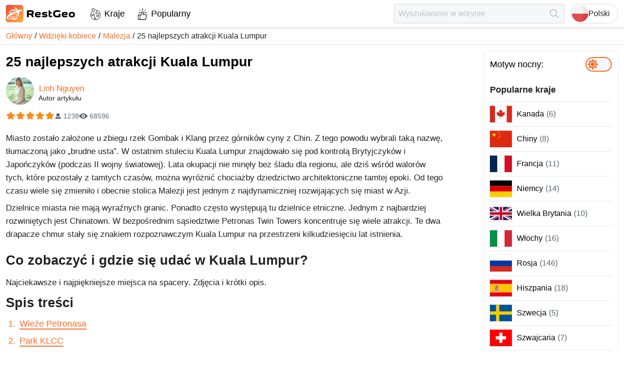

--- FILE ---
content_type: text/html; charset=utf-8
request_url: https://restgeo.com/pl/attractions/malaysia/top-25-kuala-lumpur-attractions
body_size: 24082
content:
<!DOCTYPE html><html lang="pl"><head itemscope="" itemType="https://schema.org/WPHeader"><meta charSet="utf-8"/><meta name="viewport" content="width=device-width"/><link rel="icon" href="/img/favicon/favicon.svg"/><link rel="apple-touch-icon" sizes="180x180" href="/img/favicon/apple-touch-icon.png"/><link rel="manifest" href="/img/favicon/site.webmanifest"/><meta name="theme-color" content="#ffffff"/><title itemProp="headline">25 najlepszych atrakcji Kuala Lumpur, Malezja | 2026</title><meta itemProp="description" name="description" content="Co zobaczyć i gdzie się wybrać w Kuala Lumpur? Najpiękniejsze miejsca, główne symbole i popularne atrakcje Kuala Lumpur. Zdjęcia i krótki opis."/><link rel="alternate" href="https://restgeo.com/attractions/malaysia/top-25-kuala-lumpur-attractions" hrefLang="x-default"/><link rel="alternate" href="https://restgeo.com/attractions/malaysia/top-25-kuala-lumpur-attractions" hrefLang="en"/><link rel="alternate" href="https://restgeo.com/es/attractions/malaysia/top-25-kuala-lumpur-attractions" hrefLang="es"/><link rel="alternate" href="https://restgeo.com/de/attractions/malaysia/top-25-kuala-lumpur-attractions" hrefLang="de"/><link rel="alternate" href="https://restgeo.com/fr/attractions/malaysia/top-25-kuala-lumpur-attractions" hrefLang="fr"/><link rel="alternate" href="https://restgeo.com/ja/attractions/malaysia/top-25-kuala-lumpur-attractions" hrefLang="ja"/><link rel="alternate" href="https://restgeo.com/it/attractions/malaysia/top-25-kuala-lumpur-attractions" hrefLang="it"/><link rel="alternate" href="https://restgeo.com/pt/attractions/malaysia/top-25-kuala-lumpur-attractions" hrefLang="pt"/><link rel="alternate" href="https://restgeo.com/nl/attractions/malaysia/top-25-kuala-lumpur-attractions" hrefLang="nl"/><link rel="alternate" href="https://restgeo.com/ru/attractions/malaysia/top-25-kuala-lumpur-attractions" hrefLang="ru"/><link rel="alternate" href="https://restgeo.com/zh/attractions/malaysia/top-25-kuala-lumpur-attractions" hrefLang="zh"/><link rel="alternate" href="https://restgeo.com/ko/attractions/malaysia/top-25-kuala-lumpur-attractions" hrefLang="ko"/><link rel="alternate" href="https://restgeo.com/pl/attractions/malaysia/top-25-kuala-lumpur-attractions" hrefLang="pl"/><link rel="alternate" href="https://restgeo.com/th/attractions/malaysia/top-25-kuala-lumpur-attractions" hrefLang="th"/><meta property="og:site_name" content="RestGeo: RestGeo – Your trusted travel guide"/><meta property="og:type" content="website"/><meta property="og:title" content="25 najlepszych atrakcji Kuala Lumpur, Malezja | 2026"/><meta property="og:description" content="Co zobaczyć i gdzie się wybrać w Kuala Lumpur? Najpiękniejsze miejsca, główne symbole i popularne atrakcje Kuala Lumpur. Zdjęcia i krótki opis."/><meta property="og:url" content="https://restgeo.com/pl/attractions/malaysia/top-25-kuala-lumpur-attractions"/><meta property="og:image" content="https://cdn.restgeo.com/static/image/detail/malayziya/dostoprimechatelnosti-kuala-lumpura/thumbnail/728x485/bashni-petronas.jpg"/><meta property="vk:image" content="https://cdn.restgeo.com/static/image/detail/malayziya/dostoprimechatelnosti-kuala-lumpura/thumbnail/728x485/bashni-petronas.jpg"/><meta name="twitter:image" content="https://cdn.restgeo.com/static/image/detail/malayziya/dostoprimechatelnosti-kuala-lumpura/thumbnail/728x485/bashni-petronas.jpg"/><script async="" src="https://www.googletagmanager.com/gtag/js?id=G-PNSK624EJ9"></script><script type="application/ld+json">
          {
          "@context":"https://schema.org",
          "@type":"CreativeWorkSeries",
          "aggregateRating":{
          "@type":"AggregateRating",
          "bestRating":"5",
          "worstRating":"1",
          "ratingCount":"1238",
          "ratingValue":"5"
          },
          "image":"https://cdn.restgeo.com/static/image/detail/malayziya/dostoprimechatelnosti-kuala-lumpura/thumbnail/728x485/bashni-petronas.jpg",
          "name":"Top 25 Kuala Lumpur Attractions"
          }
        </script><link rel="preload" as="image" imageSrcSet="/_next/image?url=%2Fimg%2FlogoIcon.svg&amp;w=32&amp;q=75 1x, /_next/image?url=%2Fimg%2FlogoIcon.svg&amp;w=64&amp;q=75 2x"/><meta name="next-head-count" content="33"/><link rel="preload" href="/_next/static/css/c8bf4332522cb800.css" as="style"/><link rel="stylesheet" href="/_next/static/css/c8bf4332522cb800.css" data-n-g=""/><link rel="preload" href="/_next/static/css/50163ffe3c621612.css" as="style"/><link rel="stylesheet" href="/_next/static/css/50163ffe3c621612.css" data-n-p=""/><noscript data-n-css=""></noscript><script defer="" nomodule="" src="/_next/static/chunks/polyfills-c67a75d1b6f99dc8.js"></script><script src="/_next/static/chunks/webpack-70033c089e9a20c7.js" defer=""></script><script src="/_next/static/chunks/framework-ce84985cd166733a.js" defer=""></script><script src="/_next/static/chunks/main-36bbbedf722fbbd1.js" defer=""></script><script src="/_next/static/chunks/pages/_app-2cb750480a7476b0.js" defer=""></script><script src="/_next/static/chunks/75fc9c18-77eb3eed1ce8b154.js" defer=""></script><script src="/_next/static/chunks/4676-8007586ab2ea6ea1.js" defer=""></script><script src="/_next/static/chunks/1077-14587ffa1a6d256f.js" defer=""></script><script src="/_next/static/chunks/6468-f4c29115294bf351.js" defer=""></script><script src="/_next/static/chunks/pages/attractions/%5Bcountry_code%5D/%5Battraction_code%5D-96819960237b2c40.js" defer=""></script><script src="/_next/static/NLriqjD158t1rb8GmP5W8/_buildManifest.js" defer=""></script><script src="/_next/static/NLriqjD158t1rb8GmP5W8/_ssgManifest.js" defer=""></script><style id="__jsx-817192343">.pageLoaderBar.jsx-817192343{right:100%;opacity:0;-webkit-transition:right.3s linear,opacity 0.4s linear;-moz-transition:right.3s linear,opacity 0.4s linear;-o-transition:right.3s linear,opacity 0.4s linear;transition:right.3s linear,opacity 0.4s linear}</style></head><body><div id="__next"><div class="theme theme--orange theme--light"><header class="header"><div class="header__grid"><div class="header__cell header__cell--left"><a class="logo header-logo" title="Przejdź do strony głównej" href="/pl"><img alt="Przejdź do strony głównej" width="32" height="32" decoding="async" data-nimg="1" style="color:transparent" srcSet="/_next/image?url=%2Fimg%2FlogoIcon.svg&amp;w=32&amp;q=75 1x, /_next/image?url=%2Fimg%2FlogoIcon.svg&amp;w=64&amp;q=75 2x" src="/_next/image?url=%2Fimg%2FlogoIcon.svg&amp;w=64&amp;q=75"/><svg xmlns="http://www.w3.org/2000/svg" viewBox="0 0 547 137.2"><path fill="currentColor" d="m204.9 95.9-10.5-16.4c-2.8 0-5.5 0-8.1-.1-2.6-.1-5.1-.3-7.6-.7v17.2h-14V43.6c4.5-.5 9.2-.9 14.1-1.2 4.9-.3 9.7-.4 14.5-.4h2.2c4.4 0 8 .5 10.8 1.4 2.9.9 5.1 2.1 6.9 3.7s2.9 3.4 3.6 5.5c.7 2.1 1 4.3 1 6.6v3.1c0 3.3-.7 6.3-2 8.9-1.3 2.7-3.6 4.7-6.9 6.2l9.7 15.3v3.1h-13.7zm-11.6-41.4c-1.8 0-4.1.1-6.7.2-2.7.1-5.3.3-7.9.5v11.1c2.4.3 4.8.5 6.9.6s4 .1 5.3.1c3.1 0 5.5-.1 7.3-.4 1.7-.3 3-.7 3.8-1.3.8-.6 1.3-1.3 1.4-2.2.2-.9.2-2 .2-3.2 0-.7-.1-1.3-.2-2-.1-.6-.5-1.2-1.1-1.8-.7-.5-1.7-.9-3.1-1.2-1.4-.2-3.3-.4-5.9-.4zm55.6 42.9c-4.4 0-8-.5-10.8-1.5-2.9-1-5.1-2.4-6.9-4.2-1.7-1.8-2.9-3.8-3.6-6.2-.7-2.4-1-4.9-1-7.6v-3.1c0-2.7.3-5.2 1-7.6.7-2.4 1.9-4.4 3.6-6.2 1.7-1.8 4-3.2 6.9-4.2 2.9-1 6.5-1.5 10.8-1.5h2.2c4.4 0 8 .3 10.8 1 2.8.7 5 1.5 6.6 2.7 1.6 1.1 2.6 2.5 3.2 4 .6 1.5.9 3.1.9 4.8v.8c0 1.6-.2 3-.6 4.4-.4 1.4-1.3 2.7-2.8 3.7-1.5 1.1-3.6 1.9-6.4 2.6-2.8.6-6.7.9-11.6.9-2.3 0-4.5-.1-6.5-.3-2-.2-3.8-.6-5.6-1.1.1 1.1.2 2.1.5 3 .3.9.9 1.7 1.8 2.3s2.1 1.1 3.6 1.4c1.6.3 3.6.5 6.2.5 1.2 0 2.6-.1 4.2-.2 1.5-.1 3.1-.2 4.8-.4 1.6-.2 3.2-.4 4.8-.7 1.6-.3 3.1-.6 4.4-1.1v11.7c-1.4.3-2.8.6-4.4.8-1.6.2-3.2.4-4.9.6-1.7.2-3.4.3-5 .4-1.7.1-3.2.1-4.7.1h-1.5zm2.2-32.3c-2.1 0-3.8.1-5.2.4-1.4.2-2.5.6-3.4 1.1-.9.5-1.6 1-2 1.7-.5.7-.8 1.5-1 2.3 1.5.4 3.1.7 4.9.9 1.7.2 3.8.3 6 .3 2.3 0 4.1-.1 5.4-.3 1.3-.2 2.3-.4 2.9-.7.6-.3 1-.6 1.2-.9.2-.3.2-.7.2-1.1 0-.4-.1-.8-.2-1.2-.1-.4-.5-.8-1.1-1.2-.6-.4-1.5-.7-2.7-.9-1.3-.3-2.9-.4-5-.4zm51.6 21.8c2 0 3.5-.1 4.7-.2 1.1-.2 2-.4 2.6-.6s.9-.5 1.1-.8c.2-.3.2-.6.2-.9 0-1.2-.7-1.9-2.1-2.2-1.4-.3-3.7-.4-6.8-.5-1 0-2.3-.1-3.7-.2-1.4-.1-2.9-.3-4.4-.5-1.5-.3-3.1-.6-4.6-1.2-1.5-.5-2.8-1.2-4-2.2-1.2-.9-2.1-2.1-2.8-3.5-.7-1.4-1.1-3.1-1.1-5.1v-.8c0-1.7.3-3.3 1-4.9.6-1.5 1.8-2.9 3.4-4.1 1.6-1.2 3.8-2.1 6.4-2.8 2.7-.7 6-1.1 10.1-1.1h2.2c3 0 5.8.2 8.7.5 2.8.3 5.5.8 8.2 1.4V68c-3.1-.7-6.2-1.3-9.3-1.7-3.1-.4-6.2-.6-9.5-.6-2 0-3.6.1-4.8.2-1.1.2-2 .4-2.6.6-.6.3-.9.5-1.1.8-.2.3-.2.6-.2.9 0 1.1.7 1.8 2.1 2.1 1.4.3 3.7.5 6.9.6 1 .1 2.2.1 3.6.2s2.9.2 4.4.5c1.5.3 3.1.7 4.6 1.2 1.5.5 2.9 1.2 4.1 2.2 1.2.9 2.2 2.1 2.9 3.5.7 1.4 1.1 3.1 1.1 5.1v.8c0 1.7-.3 3.3-1 4.9-.7 1.5-1.8 2.9-3.4 4.1-1.6 1.2-3.8 2.1-6.4 2.8-2.7.7-6 1.1-10.1 1.1h-2.2c-3.4 0-6.7-.2-9.8-.5-3.2-.3-6.3-.8-9.4-1.4V84.6c3.4.7 7 1.3 10.6 1.7 3.5.4 7 .6 10.4.6zm43-30h12v10.9h-12v12.5c0 .9.1 1.7.2 2.3.1.7.4 1.2.9 1.7s1.2.8 2.2 1.1c1 .2 2.4.4 4.1.4 1.2 0 2.4-.1 3.7-.2 1.3-.1 2.5-.4 3.5-.7v11.4c-1 .3-2.2.5-3.6.6-1.4.1-2.8.2-4.2.2-3.5 0-6.5-.3-9-1-2.4-.7-4.4-1.6-5.9-2.9-1.5-1.3-2.6-2.9-3.3-4.8-.7-1.9-1.1-4.1-1.1-6.5V41.3h3.1l9.4 5.5v10.1zm79.7 12.8V95c-3.7.8-7.5 1.4-11.4 1.8-3.9.4-7.9.7-11.9.7h-2.8c-6 0-10.9-.7-14.9-2-3.9-1.4-7.1-3.2-9.4-5.5-2.3-2.3-4-5-4.9-8.2-.9-3.1-1.4-6.4-1.4-10v-4.1c0-3.5.5-6.9 1.4-10s2.6-5.8 4.9-8.2c2.3-2.3 5.5-4.1 9.4-5.5 3.9-1.4 8.9-2 14.9-2h2.8c3.7 0 7.4.2 11.1.7 3.6.4 7.2 1.1 10.6 1.9v12.7c-3.8-1-7.8-1.8-11.7-2.2-4-.4-7.4-.7-10.3-.7-4.7 0-8.3.4-10.8 1.1-2.5.8-4.4 1.8-5.5 3.2-1.2 1.4-1.8 3-2 4.8-.2 1.9-.3 3.9-.3 6.2 0 2.2.1 4.3.3 6.2.2 1.9.9 3.5 2 4.9 1.2 1.4 3 2.4 5.5 3.2 2.5.8 6.1 1.1 10.8 1.1 2.8 0 6-.2 9.6-.5v-15h14zM458 97.4c-4.4 0-8-.5-10.8-1.5-2.9-1-5.1-2.4-6.9-4.2-1.7-1.8-2.9-3.8-3.6-6.2-.7-2.4-1-4.9-1-7.6v-3.1c0-2.7.3-5.2 1-7.6.7-2.4 1.9-4.4 3.6-6.2 1.7-1.8 4-3.2 6.9-4.2 2.9-1 6.5-1.5 10.8-1.5h2.2c4.4 0 8 .3 10.8 1 2.8.7 5 1.5 6.6 2.7 1.6 1.1 2.6 2.5 3.2 4 .6 1.5.9 3.1.9 4.8v.8c0 1.6-.2 3-.6 4.4s-1.3 2.7-2.8 3.7c-1.5 1.1-3.6 1.9-6.4 2.6-2.8.6-6.7.9-11.6.9-2.3 0-4.5-.1-6.5-.3-2-.2-3.8-.6-5.6-1.1.1 1.1.2 2.1.5 3 .3.9.9 1.7 1.8 2.3s2.1 1.1 3.6 1.4c1.6.3 3.6.5 6.2.5 1.2 0 2.6-.1 4.2-.2 1.5-.1 3.1-.2 4.8-.4 1.6-.2 3.2-.4 4.8-.7 1.6-.3 3.1-.6 4.4-1.1v11.7c-1.4.3-2.8.6-4.4.8-1.6.2-3.2.4-4.9.6-1.7.2-3.4.3-5 .4-1.7.1-3.2.1-4.7.1H458zm2.2-32.3c-2.1 0-3.8.1-5.2.4-1.4.2-2.5.6-3.4 1.1-.9.5-1.6 1-2 1.7-.5.7-.8 1.5-1 2.3 1.5.4 3.1.7 4.9.9 1.7.2 3.8.3 6 .3s4.1-.1 5.4-.3c1.3-.2 2.3-.4 2.9-.7.6-.3 1-.6 1.2-.9.2-.3.2-.7.2-1.1 0-.4-.1-.8-.2-1.2-.1-.4-.5-.8-1.1-1.2-.6-.4-1.5-.7-2.7-.9-1.2-.3-2.9-.4-5-.4zm30.8 9.7c0-2.7.3-5.2 1-7.6.7-2.4 1.9-4.4 3.6-6.2 1.7-1.8 4-3.2 6.9-4.2 2.9-1 6.5-1.5 10.8-1.5h2.2c4.4 0 8 .5 10.8 1.5 2.9 1 5.1 2.4 6.9 4.2 1.7 1.8 2.9 3.8 3.6 6.2.7 2.4 1 4.9 1 7.6v3.1c0 2.7-.3 5.2-1 7.6-.7 2.4-1.9 4.4-3.6 6.2-1.7 1.8-4 3.2-6.9 4.2-2.9 1-6.5 1.5-10.8 1.5h-2.2c-4.4 0-8-.5-10.8-1.5-2.9-1-5.1-2.4-6.9-4.2-1.7-1.8-2.9-3.8-3.6-6.2-.7-2.4-1-4.9-1-7.6v-3.1zm12.4 1.6c0 1.2.1 2.5.2 3.7.1 1.2.5 2.2 1.2 3.1.7.9 1.8 1.6 3.2 2.1 1.5.5 3.6.8 6.3.8 2.7 0 4.8-.3 6.3-.8s2.6-1.3 3.3-2.1c.7-.9 1.1-1.9 1.2-3.1.1-1.2.2-2.4.2-3.7s-.1-2.5-.2-3.7c-.1-1.2-.5-2.2-1.2-3.1-.7-.9-1.8-1.6-3.3-2.1-1.5-.5-3.6-.8-6.3-.8-2.8 0-4.9.3-6.3.8-1.5.5-2.5 1.3-3.2 2.1-.7.9-1.1 1.9-1.2 3.1-.1 1.2-.2 2.4-.2 3.7z"></path><linearGradient id="SVGID_1_" x1="7.875" x2="129.21" y1="6.345" y2="130.791" gradientUnits="userSpaceOnUse"><stop offset="0" stop-color="#f04a33"></stop><stop offset="1" stop-color="#fbab3d"></stop></linearGradient><linearGradient id="SVGID_2_" x1="7.526" x2="129.559" y1="5.987" y2="131.149" gradientUnits="userSpaceOnUse"><stop offset="0" stop-color="#f04a33"></stop><stop offset="1" stop-color="#fbab3d"></stop></linearGradient><path fill="url(#SVGID_1_)" stroke="url(#SVGID_2_)" stroke-miterlimit="10" d="M114.2 136.6H22.9c-12.3 0-22.4-10-22.4-22.4V22.9C.5 10.6 10.5.5 22.9.5h91.3c12.3 0 22.4 10 22.4 22.4v91.3c-.1 12.4-10.1 22.4-22.4 22.4z"></path><path fill="#fff" d="M85.7 47.8 67.2 20.4v-.2h.1l7.3-.2c.2 0 .3 0 .4.2l23 22.2c.2.2.4.2.7.1 7.1-2.8 23.5-8.7 30.4-3.9.1.1.2.2.1.4-1.5 3.1-3.6 5.6-6.4 7.5-5.9 4-12.2 7.1-18.9 9.3-.3.1-.4.3-.5.6-.8 10.6-1.6 21.1-2.3 31.6-.1 1-4.8 4.6-5.9 5.3-.1.1-.2.1-.3-.1l-4.3-32.6c0-.2-.1-.2-.3-.2-7.8 2.3-15.6 4.3-23.5 6.1-.1 0-.2.1-.3.3l-2.3 11.4c0 .2-.1.3-.3.4l-2.9 2c-.1.1-.2.1-.2-.1L60 64.9c0-.2-.1-.3-.2-.4l-9.7-12.2c-.1-.2-.1-.3.1-.3l3.5-.4c.1 0 .3 0 .4.1l9.4 7.1c.1.1.2.1.3 0 7.1-3.9 14.3-7.6 21.6-11 .3.2.4.1.3 0z" class="st3"></path><path fill="#fff" d="M65.4 42.4c0 3.3 0 6.6-.1 9.9 0 .8-.4 1.1-1.1 1.2-.1 0-.3 0-.4-.1L62 52c-.1-.1-.1-.2-.1-.3v-9.3c0-.2-.1-.3-.3-.2-2.9.7-5.3 2.1-7.2 4.3-1 1.1-3.9 1.1-5.4 1.2-.2 0-.2 0-.1-.2 1.5-2.3 3.4-4.3 5.6-5.9v-.1h-.1c-8.3 2.4-15 7.2-19.9 14.3-.1.1 0 .2 0 .2h9.2s.1 0 .1.1v.1l-5.6 3.2c-.1.1-.3.1-.4.1h-5.3c-.2 0-.3.1-.3.2l-1.7 4.2c0 .1-.1.2-.2.3l-6.7 4.6c-.1.1-.2 0-.2 0v-.1c4.4-22.6 24.1-37.2 47-33.7.4.1.7.1 1 .2.1 0 .3.1.3.2l7.1 10.4c.1.1.1.2-.1.3l-4 2c-.1.1-.3 0-.4-.1-2.5-2.9-4.9-5.1-8.8-5.9 0 .1-.1.1-.1.3z" class="st3"></path><path fill="#fff" stroke="#fff" stroke-miterlimit="10" d="M8.2 102.5C4 83.5 35.5 65.6 49 58.8c.1-.1.2 0 .3.1l6 7.6c.1.1.2.3.2.5l.5 8.8c0 .1 0 .2-.2.2-7.2 2.3-14.9 5.5-23 9.7-6.3 3.2-13.5 8.4-15.3 15.1-2.2 8.3 14.7 10.7 19.8 11 .3 0 .3.1 0 .1-10 2.5-26.1 4.1-29.1-9.4z"></path><path fill="#fff" d="M73 108.9c-.4.3-.4.4.1.3C80.4 107 86.4 103 91.2 97c.1-.1.2-.1.3 0 2 1.8 4.1 1.9 6.3.3.1-.1.2-.1.1.1-17.2 26.8-55 24.6-70.4-2.5-.1-.2 0-.3.1-.4l4.2-2.9c.1-.1.3-.1.4-.1H43c.2 0 .3-.1.3-.3v-.1l-1-4.5c0-.2 0-.3.2-.4l2.8-1.2c.1 0 .2 0 .3.1l1.3 5.8c.1.4.3.6.8.6h13.7c.4 0 .5-.2.5-.5v-4.9c0-.1 0-.2.1-.2l3.2-1.9h.2v7c0 .2.1.3.3.3h14.2c.2 0 .3-.1.3-.2 1.2-4.5 2-9 2.1-13.6 0-.2-.1-.3-.3-.3H69.6c-.2 0-.2-.1-.2-.2l.6-3c0-.1.1-.2.3-.2h11.6c.4 0 .6-.2.6-.6l-.6-5.2c0-.2.1-.3.2-.3L85 67c.2 0 .3 0 .3.2l.5 6.4c0 .2.1.3.3.2l1.2-.1c.2 0 .3.1.3.2l.4 3c0 .2-.1.3-.3.3H86c-.1 0-.2.1-.2.2-.1 4.6-.8 9.2-2 13.7 0 .2 0 .2.2.2h5.7c.1 0 .2.1.2.2l.4 3c0 .1 0 .2-.2.2h-7.4c-.1 0-.2.1-.3.2-1.8 5.5-5 10.5-9.4 14zm-38.6-14c4.6 6.9 11.7 12.1 19.7 14.3.2.1.2 0 .1-.1-4.5-3.8-7.6-8.5-9.5-14.1 0-.1-.1-.2-.3-.2h-9.9c0-.1-.1 0-.1.1 0-.1 0 0 0 0zm14.1 0c2.1 5.8 6.7 12.2 13.1 13.7.1 0 .2 0 .3-.2V94.9c0-.1-.1-.2-.2-.2h-13c-.2 0-.2.1-.2.2zm17.2 13.7c6.4-1.6 10.8-7.7 13-13.5.1-.2 0-.3-.2-.3H65.7c-.2 0-.3.1-.3.3v13.4s.1.1.3.1z" class="st3"></path></svg></a><nav class="style_menu__0agiS"><ul class="style_list__W9InS" itemscope="" itemType="https://schema.org/SiteNavigationElement"><li class=""><a class="style_link__oUvMr" data-code="countries" itemProp="url" title="Kraje" href="/pl/countries">Kraje</a></li><li class=""><a class="style_link__oUvMr" data-code="popular" itemProp="url" title="Popularny" href="/pl/popular">Popularny</a></li></ul></nav></div><div class="header__cell header__cell--right"><form class="style_form__i5P_m" data-qa="header-search-form"><input class="style_input__n3xF6 style_input__CC8Zb br3" placeholder="Wyszukiwanie w witrynie" autoComplete="off" value=""/><button class="style_btn__lm9OW" type="submit" disabled="" title="Znajdować" aria-label="Znajdować"></button></form><button class="header-lang-btn" type="button" title="Wybierz język" data-code="pl"><div class="header-lang-btn__img-wrap"><img class="header-lang-btn__img" src="/img/language/pl.svg" alt="Wybierz język"/></div>Polski</button></div></div></header><link rel="canonical" href="https://restgeo.com/pl/attractions/malaysia/top-25-kuala-lumpur-attractions"/><nav class="breadcrumbs"><ul class="breadcrumbs__list" itemscope="" itemType="https://schema.org/BreadcrumbList"><li class="breadcrumbs__list-item breadcrumbs__list-item--active" itemProp="itemListElement" itemscope="" itemType="https://schema.org/ListItem"><a class="breadcrumbs__item breadcrumbs__item--link" itemProp="item" title="Główny" href="/pl"><span itemProp="name">Główny</span></a><meta itemProp="position" content="1"/></li><li class="breadcrumbs__list-item breadcrumbs__list-item--active" itemProp="itemListElement" itemscope="" itemType="https://schema.org/ListItem"><a class="breadcrumbs__item breadcrumbs__item--link" itemProp="item" title="Wdzięki kobiece" href="/pl/attractions"><span itemProp="name">Wdzięki kobiece</span></a><meta itemProp="position" content="2"/></li><li class="breadcrumbs__list-item breadcrumbs__list-item--active" itemProp="itemListElement" itemscope="" itemType="https://schema.org/ListItem"><a class="breadcrumbs__item breadcrumbs__item--link" itemProp="item" title="Malezja" href="/pl/attractions/malaysia"><span itemProp="name">Malezja</span></a><meta itemProp="position" content="3"/></li><li class="breadcrumbs__list-item" itemProp="itemListElement" itemscope="" itemType="https://schema.org/ListItem"><a class="breadcrumbs__item breadcrumbs__item--current" itemProp="item" title="25 najlepszych atrakcji Kuala Lumpur" href="/pl/attractions/malaysia/top-25-kuala-lumpur-attractions"><span itemProp="name">25 najlepszych atrakcji Kuala Lumpur</span></a><meta itemProp="position" content="4"/></li></ul></nav><div class="wrapper"><main class="middle"><div itemscope="" itemType="https://schema.org/Article"><div class="style_c__DPtwj"><div class="style_wrap__dKAZt"><div class="style_info__xBtKF"><h1 class="style_heading__HUs89" itemProp="headline">25 najlepszych atrakcji Kuala Lumpur</h1><div class="style_authorHeader__qwd9D" itemProp="author" itemscope="" itemType="https://schema.org/Person"><a title="Author Linh Nguyen" target="_blank" href="/pl/author/277"><img src="https://cdn.restgeo.com/static/image/user/277/277.jpg" width="58" height="58" alt="Linh Nguyen"/></a><a class="style_link__zyOu_" title="Author Linh Nguyen" itemProp="url" target="_blank" href="/pl/author/277"><span itemProp="name">Linh Nguyen</span></a><div class="style_authorFooter__xXYcD">Autor artykułu</div></div><div class="style_rating__FWjEY"><div class="style_ratingStars__G8CMM"><div class="style_ratingStar__lPsiA style_active__GnyUc"></div><div class="style_ratingStar__lPsiA style_active__GnyUc"></div><div class="style_ratingStar__lPsiA style_active__GnyUc"></div><div class="style_ratingStar__lPsiA style_active__GnyUc"></div><div class="style_ratingStar__lPsiA style_active__GnyUc"></div></div><div class="style_votes__tvhZu">1238</div><div class="style_views__Qw0_8">68596</div><meta itemProp="inLanguage" content="pl-PL"/><meta itemProp="datePublished" content="2023-02-16T21:00:00+00:00"/><meta itemProp="dateModified" content="2026-01-20T21:00:00+00:00"/><meta itemProp="articleSection" content="Malezja"/><meta itemProp="commentCount" content="0"/><meta itemProp="description" content="Co zobaczyć i gdzie się wybrać w Kuala Lumpur? Najpiękniejsze miejsca, główne symbole i popularne atrakcje Kuala Lumpur. Zdjęcia i krótki opis."/><meta itemProp="wordCount" content="10232"/><meta itemProp="keywords" content="Azja"/><meta itemProp="keywords" content="Azja Południowo-Wschodnia"/><meta itemProp="keywords" content="Malezja"/><div itemProp="interactionStatistic" itemscope="" itemType="https://schema.org/InteractionCounter"><meta itemProp="interactionType" content="https://schema.org/CommentAction"/><meta itemProp="userInteractionCount" content="68596"/></div></div></div></div></div><div class="style_c__DPtwj"><div class="style_desc__mFhWX" itemProp="articleBody"><p>Miasto zostało założone u zbiegu rzek Gombak i Klang przez górników cyny z Chin. Z tego powodu wybrali taką nazwę, tłumaczoną jako „brudne usta”. W ostatnim stuleciu Kuala Lumpur znajdowało się pod kontrolą Brytyjczyków i Japończyków (podczas II wojny światowej). Lata okupacji nie minęły bez śladu dla regionu, ale dziś wśród walorów tych, które pozostały z tamtych czasów, można wyróżnić chociażby dziedzictwo architektoniczne tamtej epoki. Od tego czasu wiele się zmieniło i obecnie stolica Malezji jest jednym z najdynamiczniej rozwijających się miast w Azji.</p><p>Dzielnice miasta nie mają wyraźnych granic. Ponadto często występują tu dzielnice etniczne. Jednym z najbardziej rozwiniętych jest Chinatown. W bezpośrednim sąsiedztwie Petronas Twin Towers koncentruje się wiele atrakcji. Te dwa drapacze chmur stały się znakiem rozpoznawczym Kuala Lumpur na przestrzeni kilkudziesięciu lat istnienia.</p><h2>Co zobaczyć i gdzie się udać w Kuala Lumpur?</h2><p>Najciekawsze i najpiękniejsze miejsca na spacery. Zdjęcia i krótki opis.</p><div class="page-chapters__container"><div class="title-h2">Spis treści</div><ol class="article-chapters"><li><a href="#pn-section-1" title="Wieże Petronasa">Wieże Petronasa</a></li><li><a href="#pn-section-2" title="Park KLCC">Park KLCC</a></li><li><a href="#pn-section-3" title="Bukit Bintang">Bukit Bintang</a></li><li><a href="#pn-section-4" title="Płatkowa ulica">Płatkowa ulica</a></li><li><a href="#pn-section-5" title="Ulica Jalan Alor">Ulica Jalan Alor</a></li><li><a href="#pn-section-6" title="Pałac Królewski Istana Negara">Pałac Królewski Istana Negara</a></li><li><a href="#pn-section-7" title="Budynek Sułtana Abdula-Samada">Budynek Sułtana Abdula-Samada</a></li><li><a href="#pn-section-8" title="Muzeum Narodowe Malezji">Muzeum Narodowe Malezji</a></li><li><a href="#pn-section-9" title="Galeria Miejska Kuala Lumpur">Galeria Miejska Kuala Lumpur</a></li><li><a href="#pn-section-10" title="Narodowe Muzeum Włókiennictwa">Narodowe Muzeum Włókiennictwa</a></li><li><a href="#pn-section-11" title="Petrosains - Centrum Odkryć">Petrosains - Centrum Odkryć</a></li><li><a href="#pn-section-12" title="Muzeum Sztuki Islamu">Muzeum Sztuki Islamu</a></li><li><a href="#pn-section-13" title="Meczet Wilayat Persecutuan">Meczet Wilayat Persecutuan</a></li><li><a href="#pn-section-14" title="Meczet Jamka">Meczet Jamka</a></li><li><a href="#pn-section-15" title="Meczet Negara">Meczet Negara</a></li><li><a href="#pn-section-16" title="Świątynia Tian Hou">Świątynia Tian Hou</a></li><li><a href="#pn-section-17" title="Świątynia Sri Mahamariammana">Świątynia Sri Mahamariammana</a></li><li><a href="#pn-section-18" title="Pomnik narodowy">Pomnik narodowy</a></li><li><a href="#pn-section-19" title="Rynek Centralny">Rynek Centralny</a></li><li><a href="#pn-section-20" title="Wieża telewizyjna Menara">Wieża telewizyjna Menara</a></li><li><a href="#pn-section-21" title="Stary dworzec kolejowy">Stary dworzec kolejowy</a></li><li><a href="#pn-section-22" title="Park ptaków w Kuala Lumpur">Park ptaków w Kuala Lumpur</a></li><li><a href="#pn-section-23" title="Ogród botaniczny w Kuala Lumpur">Ogród botaniczny w Kuala Lumpur</a></li><li><a href="#pn-section-24" title="Oceanarium Akwaria KLCC">Oceanarium Akwaria KLCC</a></li><li><a href="#pn-section-25" title="Jaskinie Batu">Jaskinie Batu</a></li></ol></div><h3 id="pn-section-1">wieże Petronasa</h3><p>Wizytówka miasta. Bliźniacze wieże budowano przez 7 lat do 1999 roku. Ich wysokość przekracza 450 metrów. Są one połączone ze sobą krytym mostem. Jest nie tylko wygodny i piękny, ale także zapewnia bezpieczeństwo przeciwpożarowe. Budynki mają 88 pięter. Na poziomie 86 piętra znajduje się taras widokowy. Wewnątrz wież znajduje się centrum handlowe, powierzchnie biurowe, sala koncertowa, restauracje, muzeum.</p><p><span itemprop="image" itemscope="" itemtype="https://schema.org/ImageObject"><img width="728" height="485" loading="lazy" itemprop="url image" alt="Wieże Petronasa" src="https://cdn.restgeo.com/static/image/detail/malayziya/dostoprimechatelnosti-kuala-lumpura/thumbnail/728x485/bashni-petronas.jpg"><meta itemprop="width" content="728"><meta itemprop="height" content="485"> <meta itemprop="name" content="Wieże Petronasa"></span></p><div class="contact-info"><p class="map"><strong>Adres</strong>: Wieże Petronasa, Kuala Lumpur, Malaysia</p><p class="phone"><strong>Telefon</strong>: +60 3-2331 8080</p><p class="openingHours"><strong>Godziny otwarcia</strong>: 09:00 - 21:00</p></div><h3 id="pn-section-2">Park KLCC</h3><p>Znajduje się w Petronas Twin Towers. Zniszczony w 1998 roku przez brazylijskiego architekta Roberto Burle Marxa. Zajmuje powierzchnię 20 hektarów. Centralny park miasta obfituje w alejki, fontanny i sztuczne jeziora. Największa fontanna służy również jako basen dla dzieci. Idealne miejsce na ucieczkę od upału dnia. Na całym terenie wytyczono nowoczesną i bezpieczną ścieżkę do joggingu.</p><p><span itemprop="image" itemscope="" itemtype="https://schema.org/ImageObject"><img width="728" height="485" loading="lazy" itemprop="url image" alt="Park KLCC" src="https://cdn.restgeo.com/static/image/detail/malayziya/dostoprimechatelnosti-kuala-lumpura/thumbnail/728x485/park-klcc.jpg"><meta itemprop="width" content="728"><meta itemprop="height" content="485"> <meta itemprop="name" content="Park KLCC"></span></p><div class="contact-info"><p class="map"><strong>Adres</strong>: Park KLCC, Kuala Lumpur, Malaysia</p><p class="phone"><strong>Telefon</strong>: +60 3-2162 8888</p><p class="openingHours"><strong>Godziny otwarcia</strong>: 10:00 - 22:00</p></div><h3 id="pn-section-3">Bukit Bintang</h3><p>Obszar ten był rozwijany etapami. Najpierw pojawił się kompleks rozrywkowy - pierwszy w mieście. Następnie dodano platformy handlowe i wszelkiego rodzaju ośrodki wypoczynkowe. Istnieją sklepy na różne budżety: na przykład Star Hill Gallery jest przeznaczona dla zamożnych odbiorców, a BB Plaza to bardziej ekonomiczna opcja zakupów. Otwarte są tu także restauracje serwujące dania ze wszystkich kuchni świata oraz uzdrowiska.</p><p><span itemprop="image" itemscope="" itemtype="https://schema.org/ImageObject"><img width="728" height="485" loading="lazy" itemprop="url image" alt="Bukit Bintang" src="https://cdn.restgeo.com/static/image/detail/malayziya/dostoprimechatelnosti-kuala-lumpura/thumbnail/728x485/bukit-bintang.jpg"><meta itemprop="width" content="728"><meta itemprop="height" content="485"> <meta itemprop="name" content="Bukit Bintang"></span></p><div class="contact-info"><p class="map"><strong>Adres</strong>: Bukit Bintang, Kuala Lumpur, Malaysia</p><p class="openingHours"><strong>Godziny otwarcia</strong>: 10:00 - 22:00</p></div><h3 id="pn-section-4">Płatkowa ulica</h3><p>Turyści i miejscowi często nazywają tę ulicę i jej okolice Chinatown. Typową ozdobą tego obszaru są czerwone latarnie. W tym samym czasie osiedlili się tu nie tylko Chińczycy, ale także przedstawiciele innych krajów azjatyckich. Częściowo ulica Petaling znajduje się pod półprzezroczystym dachem i jest wypełniona pasażami handlowymi, a także restauracjami. Hotele w Chinatown są tańsze niż w innych częściach miasta.</p><p><span itemprop="image" itemscope="" itemtype="https://schema.org/ImageObject"><img width="728" height="485" loading="lazy" itemprop="url image" alt="Płatkowa ulica" src="https://cdn.restgeo.com/static/image/detail/malayziya/dostoprimechatelnosti-kuala-lumpura/thumbnail/728x485/petaling-street.jpg"><meta itemprop="width" content="728"><meta itemprop="height" content="485"> <meta itemprop="name" content="Płatkowa ulica"></span></p><div class="contact-info"><p class="map"><strong>Adres</strong>: Płatkowa ulica, Kuala Lumpur, Malaysia</p><p class="openingHours"><strong>Godziny otwarcia</strong>: 10:00 AM - 10:00 PM</p></div><h3 id="pn-section-5">ulica Jalan Alor</h3><p>Główna ulica gastronomiczna miasta. Szczególnie wieczorem robi się tu tłoczno. Turyści i miejscowi zbierają się pod gołym niebem, by skosztować potraw ze wszystkich zakątków Azji, a przede wszystkim z Malezji. Większość potraw przygotowywana jest na oczach gości. W sprzedaży są również liczne owoce i warzywa. Nikt nie zwraca uwagi na hałas i tłok wokół – to szczególny smaczek okolicy.</p><p><span itemprop="image" itemscope="" itemtype="https://schema.org/ImageObject"><img width="728" height="485" loading="lazy" itemprop="url image" alt="Ulica Jalan Alor" src="https://cdn.restgeo.com/static/image/detail/malayziya/dostoprimechatelnosti-kuala-lumpura/thumbnail/728x485/ulitsa-dzhalan-alor.jpg"><meta itemprop="width" content="728"><meta itemprop="height" content="485"> <meta itemprop="name" content="Ulica Jalan Alor"></span></p><div class="contact-info"><p class="map"><strong>Adres</strong>: Ulica Jalan Alor, Kuala Lumpur, Malaysia</p><p class="openingHours"><strong>Godziny otwarcia</strong>: 17:00 - 02:00</p></div><h3 id="pn-section-6">Pałac Królewski Istana Negara</h3><p>Początkowo budynek należał do bogatego Chińczyka. W czasie okupacji japońskiej stał się kantyną dla oficerów. Później przekształcony w rezydencję sułtana państwowego. Obecnie pałac jest rezydencją królewską. Odbywają się tu oficjalne imprezy. Z tego powodu turyści nie są wpuszczani do środka. Jednak atrakcja jest popularna: można sobie zrobić zdjęcie na tle lub obejrzeć zmianę warty.</p><p><span itemprop="image" itemscope="" itemtype="https://schema.org/ImageObject"><img width="728" height="485" loading="lazy" itemprop="url image" alt="Pałac Królewski Istana Negara" src="https://cdn.restgeo.com/static/image/detail/malayziya/dostoprimechatelnosti-kuala-lumpura/thumbnail/728x485/dvorets-istana-negara.jpg"><meta itemprop="width" content="728"><meta itemprop="height" content="485"> <meta itemprop="name" content="Pałac Królewski Istana Negara"></span></p><div class="contact-info"><p class="map"><strong>Adres</strong>: Pałac Królewski Istana Negara, Kuala Lumpur, Malaysia</p><p class="phone"><strong>Telefon</strong>: +60 3-2282 1234</p><p class="openingHours"><strong>Godziny otwarcia</strong>: 09:00 - 17:00</p></div><h3 id="pn-section-7">Budynek Sułtana Abdula-Samada</h3><p>Budynek administracyjny miasta i jednocześnie zabytek architektury. Podczas budowy w 1897 roku autor projektu, Brytyjczyk Arthur Charles Norman, jako podstawę wybrał styl mauretański. W tej chwili w środku mieści się Ministerstwo Kultury. Plac Niepodległości, na którym stoi atrakcja, otoczony jest innymi godnymi uwagi obiektami architektonicznymi, takimi jak Muzeum Włókiennictwa czy Meczet Jamka.</p><p><span itemprop="image" itemscope="" itemtype="https://schema.org/ImageObject"><img width="728" height="485" loading="lazy" itemprop="url image" alt="Budynek Sułtana Abdula-Samada" src="https://cdn.restgeo.com/static/image/detail/malayziya/dostoprimechatelnosti-kuala-lumpura/thumbnail/728x485/zdanie-sultana-abdul-samada.jpg"><meta itemprop="width" content="728"><meta itemprop="height" content="485"> <meta itemprop="name" content="Budynek Sułtana Abdula-Samada"></span></p><div class="contact-info"><p class="map"><strong>Adres</strong>: Budynek Sułtana Abdula-Samada, Kuala Lumpur, Malaysia</p><p class="openingHours"><strong>Godziny otwarcia</strong>: 09:00 - 17:00</p></div><h3 id="pn-section-8">Muzeum Narodowe Malezji</h3><p>Sam budynek muzeum można zaliczyć do eksponatów. Został zbudowany w 1953 roku jako narodowe mieszkanie chłopskie. Stoi na palach, z zewnątrz ozdobiony jest wzorzystymi panelami, wnętrze to mozaika ze scenami historycznymi. Kolekcja jest imponująca: antyczne monety, broń z różnych epok, lalki teatru wayang kulit, zwanego też „teatrem cieni”, skarby archeologiczne z Kelantanu.</p><p><span itemprop="image" itemscope="" itemtype="https://schema.org/ImageObject"><img width="728" height="485" loading="lazy" itemprop="url image" alt="Muzeum Narodowe Malezji" src="https://cdn.restgeo.com/static/image/detail/malayziya/dostoprimechatelnosti-kuala-lumpura/thumbnail/728x485/national-museum.jpg"><meta itemprop="width" content="728"><meta itemprop="height" content="485"> <meta itemprop="name" content="Muzeum Narodowe Malezji"></span></p><div class="contact-info"><p class="map"><strong>Adres</strong>: Muzeum Narodowe Malezji, Kuala Lumpur, Malaysia</p><p class="phone"><strong>Telefon</strong>: +60 3-2267 1100</p><p class="openingHours"><strong>Godziny otwarcia</strong>: 10:00 - 18:00</p></div><h3 id="pn-section-9">Galeria Miejska Kuala Lumpur</h3><p>W przeciwieństwie do większości galerii na świecie, ta ma nieco inną specjalizację. Wewnątrz kolonialnego budynku znajduje się wystawa fotografii i wycinków z gazet opowiadających o przeszłości Kuala Lumpur. Niektóre budynki, nawet te, które już nie istnieją, przedstawiono jako modele. Twórcy wystawy fantazjują także o przyszłości. W regularnych odstępach czasu wyświetlane są filmy o rozwoju miasta.</p><p><span itemprop="image" itemscope="" itemtype="https://schema.org/ImageObject"><img width="728" height="485" loading="lazy" itemprop="url image" alt="Galeria Miejska Kuala Lumpur" src="https://cdn.restgeo.com/static/image/detail/malayziya/dostoprimechatelnosti-kuala-lumpura/thumbnail/728x485/gorodskaya-galereya.jpg"><meta itemprop="width" content="728"><meta itemprop="height" content="485"> <meta itemprop="name" content="Galeria Miejska Kuala Lumpur"></span></p><div class="contact-info"><p class="map"><strong>Adres</strong>: Galeria Miejska Kuala Lumpur, Kuala Lumpur, Malaysia</p><p class="phone"><strong>Telefon</strong>: +60 3-2031 7000</p><p class="openingHours"><strong>Godziny otwarcia</strong>: 9:00 AM - 6:00 PM</p></div><h3 id="pn-section-10">Narodowe Muzeum Włókiennictwa</h3><p>Otwarty w 2010 roku. Bogata kolekcja podzielona jest na różne kategorie. W jednej z sal prezentowane są stroje typowe dla wszystkich części kraju. Kolejna opowiada historię przemysłu tekstylnego regionu. Trzeci zawiera biżuterię i przedmioty wykonane z metali szlachetnych. A w czwartej prezentowane są tkaniny narodowe. Wstęp do muzeum jest bezpłatny. W pobliżu znajduje się sklep tematyczny.</p><p><span itemprop="image" itemscope="" itemtype="https://schema.org/ImageObject"><img width="728" height="485" loading="lazy" itemprop="url image" alt="Narodowe Muzeum Włókiennictwa" src="https://cdn.restgeo.com/static/image/detail/malayziya/dostoprimechatelnosti-kuala-lumpura/thumbnail/728x485/nats-muzey-tekstilya.jpg"><meta itemprop="width" content="728"><meta itemprop="height" content="485"> <meta itemprop="name" content="Narodowe Muzeum Włókiennictwa"></span></p><div class="contact-info"><p class="map"><strong>Adres</strong>: Narodowe Muzeum Włókiennictwa, Kuala Lumpur, Malaysia</p><p class="phone"><strong>Telefon</strong>: +60 3-2687 2018</p><p class="openingHours"><strong>Godziny otwarcia</strong>: 10:00 - 18:00</p></div><h3 id="pn-section-11">Petrosains - Centrum Odkryć</h3><p>Muzeum Badań znajduje się w Petronas Twin Towers. Niemal wszystkie eksponaty można dotknąć i obejrzeć w praktyce. Wewnątrz, podczas zwiedzania, zwiedzający zapoznają się z różnymi środkami technicznymi i dziedzinami naukowymi. Jednak nastawienie jest skierowane w stronę produkcji ropy. Nawet wejście do muzeum jest niezwykłe: trzeba usiąść w specjalnych kabinach i wjechać do środka tunelem.</p><p><span itemprop="image" itemscope="" itemtype="https://schema.org/ImageObject"><img width="728" height="485" loading="lazy" itemprop="url image" alt="Petrosains - Centrum Odkryć" src="https://cdn.restgeo.com/static/image/detail/malayziya/dostoprimechatelnosti-kuala-lumpura/thumbnail/728x485/discovery-centre.jpg"><meta itemprop="width" content="728"><meta itemprop="height" content="485"> <meta itemprop="name" content="Petrosains - Centrum Odkryć"></span></p><div class="contact-info"><p class="map"><strong>Adres</strong>: Petrosains - Centrum Odkryć, Kuala Lumpur, Malaysia</p><p class="phone"><strong>Telefon</strong>: +603-2331 8181</p><p class="openingHours"><strong>Godziny otwarcia</strong>: 9:30 AM - 5:30 PM</p></div><h3 id="pn-section-12">Muzeum Sztuki Islamu</h3><p>W 1998 roku w specjalnie wybudowanym budynku otwarto muzeum sztuki islamu. Ekspozycja podzielona jest na kilka odrębnych galerii. Kolekcja poświęcona architekturze islamu pokazuje wiele ikonicznej wiedzy w miniaturze. Na przykład mauzoleum Timura Amira i Taj Mahal. Znaleziska archeologiczne prezentowane są w innym pomieszczeniu. W dziale kostiumów przechowywane są dwa szale z Orenburga. Wykonał je tatarski Maginur Khusainova.</p><p><span itemprop="image" itemscope="" itemtype="https://schema.org/ImageObject"><img width="728" height="485" loading="lazy" itemprop="url image" alt="Muzeum Sztuki Islamu" src="https://cdn.restgeo.com/static/image/detail/malayziya/dostoprimechatelnosti-kuala-lumpura/thumbnail/728x485/muzey-islamskogo-iskusstva.jpg"><meta itemprop="width" content="728"><meta itemprop="height" content="485"> <meta itemprop="name" content="Muzeum Sztuki Islamu"></span></p><div class="contact-info"><p class="map"><strong>Adres</strong>: Muzeum Sztuki Islamu, Kuala Lumpur, Malaysia</p><p class="phone"><strong>Telefon</strong>: +60 3-2274 2020</p><p class="openingHours"><strong>Godziny otwarcia</strong>: 10:00 - 18:00</p></div><h3 id="pn-section-13">Meczet Wilayat Persecutuan</h3><p>Główny meczet miasta powstał na przełomie XX-XXI wieku. Został zbudowany na podobieństwo Błękitnego Meczetu w Stambule. Styl architektoniczny jest mieszany: istnieją ślady zarówno stylu osmańskiego, jak i malajskiego. Na szczególną uwagę zasługują kopuły meczetu. Wykonane są z unikalnej mieszanki materiałów, dzięki czemu konstrukcja jest lekka, mocna i trwała. Zajmuje powierzchnię 5 hektarów. Jednocześnie modlić się tu może 17 tys. osób.</p><p><span itemprop="image" itemscope="" itemtype="https://schema.org/ImageObject"><img width="728" height="485" loading="lazy" itemprop="url image" alt="Meczet Wilayat Persecutuan" src="https://cdn.restgeo.com/static/image/detail/malayziya/dostoprimechatelnosti-kuala-lumpura/thumbnail/728x485/mechet-vilayyat-persekutuan.jpg"><meta itemprop="width" content="728"><meta itemprop="height" content="485"> <meta itemprop="name" content="Meczet Wilayat Persecutuan"></span></p><div class="contact-info"><p class="map"><strong>Adres</strong>: Meczet Wilayat Persecutuan, Kuala Lumpur, Malaysia</p><p class="openingHours"><strong>Godziny otwarcia</strong>: Daily: 6:30 AM - 9:30 PM</p></div><h3 id="pn-section-14">Meczet Jamka</h3><p>Został zbudowany u zbiegu Klang i Gombak w 1909 roku. Od ponad 50 lat meczet jest głównym meczetem w kraju. Podczas budowy wykorzystano kamienie w kolorze czerwonym i białym. Wraz z dużą ilością drobnych detali w wystroju meczet okazał się bardzo elegancki. Palmy chronią terytorium przed zgiełkiem miasta. Dla turystów obiekt jest zamknięty, ale można pospacerować po okolicy i zrobić zdjęcie.</p><p><span itemprop="image" itemscope="" itemtype="https://schema.org/ImageObject"><img width="728" height="485" loading="lazy" itemprop="url image" alt="Meczet Jamka" src="https://cdn.restgeo.com/static/image/detail/malayziya/dostoprimechatelnosti-kuala-lumpura/thumbnail/728x485/mechet-dzhamek.jpg"><meta itemprop="width" content="728"><meta itemprop="height" content="485"> <meta itemprop="name" content="Meczet Jamka"></span></p><div class="contact-info"><p class="map"><strong>Adres</strong>: Meczet Jamka, Kuala Lumpur, Malaysia</p><p class="phone"><strong>Telefon</strong>: +60 3-2692 5316</p><p class="openingHours"><strong>Godziny otwarcia</strong>: 8:30 - 12:30, 14:30 - 16:30, 17:30 - 19:00</p></div><h3 id="pn-section-15">Meczet Negara</h3><p>Został zbudowany w latach 60-tych XX wieku. Meczet stał się jednym z symboli niepodległości kraju. Rząd chciał wprowadzić nowe projekty społeczne i kulturalne po wyzwoleniu spod władzy kolonialistów. Meczet Negara został zbudowany jako część jednego z nich. W 1987 r. różowy dach zmieniono na niebiesko-zielony. W pobliżu znajduje się mauzoleum Makam Pakhlavan - miejsce pochówku niektórych malezyjskich polityków.</p><p><span itemprop="image" itemscope="" itemtype="https://schema.org/ImageObject"><img width="728" height="485" loading="lazy" itemprop="url image" alt="Meczet Negara" src="https://cdn.restgeo.com/static/image/detail/malayziya/dostoprimechatelnosti-kuala-lumpura/thumbnail/728x485/mechet-negara.jpg"><meta itemprop="width" content="728"><meta itemprop="height" content="485"> <meta itemprop="name" content="Meczet Negara"></span></p><div class="contact-info"><p class="map"><strong>Adres</strong>: Meczet Negara, Kuala Lumpur, Malaysia</p><p class="phone"><strong>Telefon</strong>: +60 3-2274 1141</p><p class="openingHours"><strong>Godziny otwarcia</strong>: 9:00 - 17:00</p></div><h3 id="pn-section-16">Świątynia Tian Hou</h3><p>Największa chińska świątynia w kraju. Kompleks powstał w latach 80-tych ubiegłego wieku. Świątynia zjednoczyła tradycyjne religie chińskie: taoizm, konfucjanizm i buddyzm. Wykonany jest w stylu klasycznym, ozdobiony rzeźbami, malowidłami, lampionami. Na terenie znajduje się jadalnia, sklepy z pamiątkami, ogród krajobrazowy. Uprawia się tu zioła stosowane w medycynie chińskiej.</p><p><span itemprop="image" itemscope="" itemtype="https://schema.org/ImageObject"><img width="728" height="485" loading="lazy" itemprop="url image" alt="Świątynia Tian Hou" src="https://cdn.restgeo.com/static/image/detail/malayziya/dostoprimechatelnosti-kuala-lumpura/thumbnail/728x485/hram-tyan-hou.jpg"><meta itemprop="width" content="728"><meta itemprop="height" content="485"> <meta itemprop="name" content="Świątynia Tian Hou"></span></p><div class="contact-info"><p class="map"><strong>Adres</strong>: Świątynia Tian Hou, Kuala Lumpur, Malaysia</p><p class="phone"><strong>Telefon</strong>: +60 3-2078 0341</p><p class="openingHours"><strong>Godziny otwarcia</strong>: 08:00 - 18:00.</p></div><h3 id="pn-section-17">Świątynia Sri Mahamariammana</h3><p>Najstarsza hinduska świątynia w mieście. Położony na obrzeżach Chinatown. Został założony w 1873 roku, a prawie sto lat później został gruntownie przebudowany. Główną zmianą jest pojawienie się nowej wieży, zwanej „Raja Gopuram”. Wystrój wnętrz jest bogaty, stylem przypominający indyjskie pałace. Budynek uznawany jest za zabytek architektury. W okresie wielkich świąt świątynia przyciąga pielgrzymów z innych miast.</p><p><span itemprop="image" itemscope="" itemtype="https://schema.org/ImageObject"><img width="728" height="485" loading="lazy" itemprop="url image" alt="Świątynia Sri Mahamariammana" src="https://cdn.restgeo.com/static/image/detail/malayziya/dostoprimechatelnosti-kuala-lumpura/thumbnail/728x485/hram-sri-mahamariamman.jpg"><meta itemprop="width" content="728"><meta itemprop="height" content="485"> <meta itemprop="name" content="Świątynia Sri Mahamariammana"></span></p><div class="contact-info"><p class="map"><strong>Adres</strong>: Świątynia Sri Mahamariammana, Kuala Lumpur, Malaysia</p><p class="phone"><strong>Telefon</strong>: +60 3-2031 2020</p><p class="openingHours"><strong>Godziny otwarcia</strong>: 6:00 AM - 12:30 PM, 5:00 PM - 9:00 PM</p></div><h3 id="pn-section-18">pomnik narodowy</h3><p>Zainstalowana w Lake Park w 1965 roku. Grupa rzeźbiarska poświęcona jest walce z japońskimi najeźdźcami podczas II wojny światowej, a także wyzwoleniu kraju spod władzy kolonialnej. Wysokość pomnika wynosi około 15 metrów. Wokół niego znajduje się kanał wodny i fontanny. Siedmiu żołnierzy z brązu określa ważne cechy bohaterów. Jeden z bojowników trzyma flagę Malezji - symbol niepodległości.</p><p><span itemprop="image" itemscope="" itemtype="https://schema.org/ImageObject"><img width="728" height="485" loading="lazy" itemprop="url image" alt="Pomnik narodowy" src="https://cdn.restgeo.com/static/image/detail/malayziya/dostoprimechatelnosti-kuala-lumpura/thumbnail/728x485/nacionalnyy-monument.jpg"><meta itemprop="width" content="728"><meta itemprop="height" content="485"> <meta itemprop="name" content="Pomnik narodowy"></span></p><div class="contact-info"><p class="map"><strong>Adres</strong>: Pomnik narodowy, Kuala Lumpur, Malaysia</p><p class="phone"><strong>Telefon</strong>: +60 3-2283 5027</p><p class="openingHours"><strong>Godziny otwarcia</strong>: 10:00 - 18:00</p></div><h3 id="pn-section-19">Rynek Centralny</h3><p>Jako miejsce aktywnego handlu teren ten znany jest od lat 80. ubiegłego wieku. W 1936 r. wybudowano duży budynek, aby lepiej zorganizować handel. Obecnie zmieniła się specjalizacja rynku: nie można kupić jedzenia w środku, ale otworzyło się wiele sklepów z rękodziełem. Są też galerie lokalnych artystów. Możesz także kupować towary z Indii.</p><p><span itemprop="image" itemscope="" itemtype="https://schema.org/ImageObject"><img width="728" height="485" loading="lazy" itemprop="url image" alt="Rynek Centralny" src="https://cdn.restgeo.com/static/image/detail/malayziya/dostoprimechatelnosti-kuala-lumpura/thumbnail/728x485/centralnyj-rynok.jpg"><meta itemprop="width" content="728"><meta itemprop="height" content="485"> <meta itemprop="name" content="Rynek Centralny"></span></p><div class="contact-info"><p class="map"><strong>Adres</strong>: Rynek Centralny, Kuala Lumpur, Malaysia</p><p class="phone"><strong>Telefon</strong>: +60 3-2031 0399</p><p class="openingHours"><strong>Godziny otwarcia</strong>: 10:00 - 22:00</p></div><h3 id="pn-section-20">Wieża telewizyjna Menara</h3><p>Budowę zakończono w 1996 roku. Wieża telewizyjna jest jedną z dziesięciu najwyższych na świecie - 421 metrów. Podczas projektowania punkt orientacyjny w szczegółach został wykonany na architekturze islamskiej. Wieczorem Menara jest w szczególny sposób oświetlona. Z tego powodu nazywany jest „ogrodem światła”. Jedną z cech wieży telewizyjnej jest obrotowa restauracja Seri Angkasa. Znajduje się na wysokości 282 metrów. Jest też płatny taras widokowy.</p><p><span itemprop="image" itemscope="" itemtype="https://schema.org/ImageObject"><img width="728" height="485" loading="lazy" itemprop="url image" alt="Wieża telewizyjna Menara" src="https://cdn.restgeo.com/static/image/detail/malayziya/dostoprimechatelnosti-kuala-lumpura/thumbnail/728x485/telebashnya-menara.jpg"><meta itemprop="width" content="728"><meta itemprop="height" content="485"> <meta itemprop="name" content="Wieża telewizyjna Menara"></span></p><div class="contact-info"><p class="map"><strong>Adres</strong>: Wieża telewizyjna Menara, Kuala Lumpur, Malaysia</p><p class="phone"><strong>Telefon</strong>: +60 3-2020 5444</p><p class="openingHours"><strong>Godziny otwarcia</strong>: 9:00 AM - 10:00 PM</p></div><h3 id="pn-section-21">Stary dworzec kolejowy</h3><p>Powstał w okresie kolonizacji - na początku XX wieku. W architekturze dominuje styl mauretański. Odkąd w 1986 roku powstał nowy węzeł komunikacyjny, stare wokale nie były już wykorzystywane zgodnie z ich przeznaczeniem. W środku otwarto muzeum historii transportu kolejowego w Kuala Lumpur. Budynek uznawany jest za zabytek architektury. W pobliżu zachował się hotel dworcowy, który zmienił się po renowacji.</p><p><span itemprop="image" itemscope="" itemtype="https://schema.org/ImageObject"><img width="728" height="485" loading="lazy" itemprop="url image" alt="Stary dworzec kolejowy" src="https://cdn.restgeo.com/static/image/detail/malayziya/dostoprimechatelnosti-kuala-lumpura/thumbnail/728x485/staryj-zheleznodorozhnyj-vokzal.jpg"><meta itemprop="width" content="728"><meta itemprop="height" content="485"> <meta itemprop="name" content="Stary dworzec kolejowy"></span></p><div class="contact-info"><p class="map"><strong>Adres</strong>: Stary dworzec kolejowy, Kuala Lumpur, Malaysia</p><p class="openingHours"><strong>Godziny otwarcia</strong>: 09:00 - 17:00</p></div><h3 id="pn-section-22">Park ptaków w Kuala Lumpur</h3><p>Największe otwarte lotnictwo na świecie zostało otwarte w 1991 roku. Od tego czasu na obszarze 8 hektarów zebrano ponad 2000 okazów setek gatunków. Główną cechą jest brak klatek i wolier w zwykły sposób. Cały teren pokryty jest siatką, dzięki czemu ptaki żyją niemal w naturalnych warunkach. W amfiteatrze odbywają się przedstawienia z udziałem ptaków, aw centrum naukowym są szczegółowo opowiadane.</p><p><span itemprop="image" itemscope="" itemtype="https://schema.org/ImageObject"><img width="728" height="485" loading="lazy" itemprop="url image" alt="Park ptaków w Kuala Lumpur" src="https://cdn.restgeo.com/static/image/detail/malayziya/dostoprimechatelnosti-kuala-lumpura/thumbnail/728x485/park-ptic.jpg"><meta itemprop="width" content="728"><meta itemprop="height" content="485"> <meta itemprop="name" content="Park ptaków w Kuala Lumpur"></span></p><div class="contact-info"><p class="map"><strong>Adres</strong>: Park ptaków w Kuala Lumpur, Kuala Lumpur, Malaysia</p><p class="phone"><strong>Telefon</strong>: +60 3-2272 1010</p><p class="openingHours"><strong>Godziny otwarcia</strong>: 09:00 - 18:00</p></div><h3 id="pn-section-23">Ogród botaniczny w Kuala Lumpur</h3><p>Powstał pod koniec XIX wieku jako część rezydencji rządu brytyjskiego. W tej chwili na obszarze 90 hektarów znajduje się wiele niezwykłych obiektów. Oddzielne terytoria są zarezerwowane dla parku jeleni, ogrodów hibiskusa i orchidei. Działa Narodowe Planetarium i Muzeum Policji. Ze względu na szczególny reżim ochrony przyrody w ogrodzie botanicznym obowiązuje szereg ograniczeń. Między innymi nie można wyrywać roślin ani wyprowadzać psów.</p><p><span itemprop="image" itemscope="" itemtype="https://schema.org/ImageObject"><img width="728" height="485" loading="lazy" itemprop="url image" alt="Ogród botaniczny w Kuala Lumpur" src="https://cdn.restgeo.com/static/image/detail/malayziya/dostoprimechatelnosti-kuala-lumpura/thumbnail/728x485/botanicheskiy-sad.jpg"><meta itemprop="width" content="728"><meta itemprop="height" content="485"> <meta itemprop="name" content="Ogród botaniczny w Kuala Lumpur"></span></p><div class="contact-info"><p class="map"><strong>Adres</strong>: Ogród botaniczny w Kuala Lumpur, Kuala Lumpur, Malaysia</p><p class="phone"><strong>Telefon</strong>: +60 3-2617 6404</p><p class="openingHours"><strong>Godziny otwarcia</strong>: Daily: 7:00 AM - 8:00 PM</p></div><h3 id="pn-section-24">Oceanarium Akwaria KLCC</h3><p>Jedno z największych akwariów na świecie. Znajduje się u podstawy bliźniaczych wież Petronas. Słynie z 90-metrowego szklanego tunelu. W nim życie morskie jest ze wszystkich stron odwiedzających. Godne uwagi minipokazy obejmują karmienie piranii i oglądanie płetwonurków pływających z rekinami. Odwiedzający mogą dotykać mieszkańców niektórych basenów bez wyciągania ich z wody.</p><p><span itemprop="image" itemscope="" itemtype="https://schema.org/ImageObject"><img width="728" height="485" loading="lazy" itemprop="url image" alt="Oceanarium Akwaria KLCC" src="https://cdn.restgeo.com/static/image/detail/malayziya/dostoprimechatelnosti-kuala-lumpura/thumbnail/728x485/okeanarium-aquaria-klcc.jpg"><meta itemprop="width" content="728"><meta itemprop="height" content="485"> <meta itemprop="name" content="Oceanarium Akwaria KLCC"></span></p><div class="contact-info"><p class="map"><strong>Adres</strong>: Oceanarium Akwaria KLCC, Kuala Lumpur, Malaysia</p><p class="phone"><strong>Telefon</strong>: +60 3-2333 1888</p><p class="openingHours"><strong>Godziny otwarcia</strong>: 10:00 - 18:00</p></div><h3 id="pn-section-25">Jaskinie Batu</h3><p>Znajdują się one na północ od miasta. Wapienne jaskinie zostały nazwane na cześć rzeki, która przepływa w pobliżu. Są jednymi z nielicznych świątyń hinduistycznych znajdujących się poza granicami Indii. Zachowały się również niezagospodarowane jaskinie, ale to część świątynna przyciąga uwagę turystów i pielgrzymów. Tutaj można zobaczyć liczne posągi, kolorowe światła i kilka budynków. Regularnie odbywa się festiwal Thaipusam.</p><p><span itemprop="image" itemscope="" itemtype="https://schema.org/ImageObject"><img width="728" height="485" loading="lazy" itemprop="url image" alt="Jaskinie Batu" src="https://cdn.restgeo.com/static/image/detail/malayziya/dostoprimechatelnosti-kuala-lumpura/thumbnail/728x485/peshchery-batu.jpg"><meta itemprop="width" content="728"><meta itemprop="height" content="485"> <meta itemprop="name" content="Jaskinie Batu"></span></p><div class="contact-info"><p class="map"><strong>Adres</strong>: Jaskinie Batu, Kuala Lumpur, Malaysia</p><p class="phone"><strong>Telefon</strong>: +60 3-6189 2286</p><p class="openingHours"><strong>Godziny otwarcia</strong>: 07:00 - 21:00</p></div></div></div></div><div class="style_c__DPtwj"><h2 class="faq-title">FAQ – Odpowiedzi na popularne pytania</h2><div class="style_desc__mFhWX"><div class="faq-section" itemscope itemtype="https://schema.org/FAQPage"><div class="faq-div" itemprop="mainEntity" itemscope itemType="https://schema.org/Question"><h3 itemprop="name">Kiedy jechać do Kuala Lumpur w Malezji?</h3><div itemscope itemprop="acceptedAnswer" itemtype="https://schema.org/Answer"><div itemprop="text"><p>Kuala Lumpur w Malezji to tętniące życiem miasto, które można zwiedzać przez cały rok, ale najlepszym czasem na wyjazd jest pora sucha.</p><ul><li>Pora sucha: od maja do lipca i od grudnia do lutego</li><li>Pora deszczowa: od sierpnia do października (większe opady)</li><li>Festiwale: Odwiedź podczas głównych festiwali, takich jak Hari Raya i Chiński Nowy Rok, aby przeżyć wydarzenia kulturalne</li><li>Pogoda: Średnie temperatury wahają się od 25°C do 35°C (77°F do 95°F)</li></ul></div></div></div><div class="faq-div" itemprop="mainEntity" itemscope itemType="https://schema.org/Question"><h3 itemprop="name">Co można robić w Kuala Lumpur w Malezji, kiedy pada deszcz?</h3><div itemscope itemprop="acceptedAnswer" itemtype="https://schema.org/Answer"><div itemprop="text"><p>Kiedy w Kuala Lumpur pada deszcz, wciąż jest mnóstwo atrakcji. Oto kilka sugestii:</p><ul><li>Odwiedź bliźniacze wieże Petronas i odkryj most Skybridge oraz taras widokowy.</li><li>Przeglądaj interaktywne eksponaty w Petrosains, The Discovery Centre.</li><li>Zachęcamy do zakupów w licznych centrach handlowych, takich jak Pavilion Kuala Lumpur czy Suria KLCC.</li><li>Skosztuj dań kuchni lokalnej w krytych lokalach gastronomicznych i restauracjach, takich jak Jalan Alor.</li><li>Odwiedź miejsca kulturalne i historyczne, takie jak Muzeum Sztuki Islamskiej w Malezji.</li></ul></div></div></div><div class="faq-div" itemprop="mainEntity" itemscope itemType="https://schema.org/Question"><h3 itemprop="name">Co można robić z rodziną w Kuala Lumpur w Malezji?</h3><div itemscope itemprop="acceptedAnswer" itemtype="https://schema.org/Answer"><div itemprop="text"><p>Kuala Lumpur oferuje różnorodne atrakcje dla rodzin, które mogą cieszyć się razem. Oto kilka rzeczy do zrobienia:</p><ul><li>Odwiedź bliźniacze wieże Petronas, aby podziwiać wspaniałe widoki na miasto.</li><li>Przeglądaj interaktywne eksponaty w Petrosains, The Discovery Centre.</li><li>Baw się dobrze w parku rozrywki Berjaya Times Square.</li><li>Odkryj przyrodę w Parku Ptaków w Kuala Lumpur.</li><li>Spędź dzień w parku rozrywki Sunway Lagoon.</li><li>Ciesz się zakupami i jedzeniem w Pavilion Kuala Lumpur.</li></ul></div></div></div><div class="faq-div" itemprop="mainEntity" itemscope itemType="https://schema.org/Question"><h3 itemprop="name">Co można robić wieczorem w Kuala Lumpur w Malezji?</h3><div itemscope itemprop="acceptedAnswer" itemtype="https://schema.org/Answer"><div itemprop="text"><p>Kuala Lumpur oferuje tętniące życiem życie nocne z szeroką gamą zajęć, którymi można cieszyć się wieczorem. Oto kilka popularnych opcji:</p><p>1. Bliźniacze wieże Petronas: odwiedź kultowe wieże i podziwiaj zapierające dech w piersiach widoki na panoramę miasta ze Skybridge i tarasu widokowego, które często są otwarte do późna.</p><p>2. Jaskinie Batu: Wybierz się na wycieczkę do słynnych jaskiń Batu, gdzie możesz zwiedzić wspaniałe wapienne jaskinie i świątynie. Zwiedzanie wieczorem może być wygodniejsze, gdy temperatura się ochłodzi.</p><p>3. Jalan Alor: Poznaj najlepsze jedzenie uliczne w Jalan Alor, tętniącej życiem ulicy z jedzeniem, wypełnionej różnorodnymi lokalnymi przysmakami. To świetne miejsce, aby spróbować kuchni malezyjskiej i cieszyć się tętniącą życiem atmosferą.</p><p>4. Bukit Bintang: Poznaj tętniącą życiem dzielnicę Bukit Bintang, znaną ze sklepów, restauracji i życia nocnego. Możesz odwiedzić modne bary, kluby nocne i centra handlowe, takie jak Pavilion KL.</p><p>5. Wieża KL (Menara Kuala Lumpur): Udaj się do Wieży KL, skąd roztacza się panoramiczny widok na miasto. Taras widokowy jest otwarty do późnych godzin nocnych, dzięki czemu można zobaczyć Kuala Lumpur oświetlone nocą.</p><p>6. Chinatown (Petaling Street): spacer po Chinatown</p></div></div></div></div></div></div><div class="style_c__DPtwj style_border__fpIUm"><div><div class="style_heading__r964s">Inne języki</div><div class="style_list__L8VJ9"><a href="/attractions/malaysia/top-25-kuala-lumpur-attractions" class="style_item__qli3W" title="English"><img alt="English" loading="lazy" width="24" height="18" decoding="async" data-nimg="1" class="style_img__oUke9" style="color:transparent" src="/img/flagsShortCode/en.svg"/>English</a><a href="/es/attractions/malaysia/top-25-kuala-lumpur-attractions" class="style_item__qli3W" title="Español"><img alt="Español" loading="lazy" width="24" height="18" decoding="async" data-nimg="1" class="style_img__oUke9" style="color:transparent" src="/img/flagsShortCode/es.svg"/>Español</a><a href="/de/attractions/malaysia/top-25-kuala-lumpur-attractions" class="style_item__qli3W" title="Deutsch"><img alt="Deutsch" loading="lazy" width="24" height="18" decoding="async" data-nimg="1" class="style_img__oUke9" style="color:transparent" src="/img/flagsShortCode/de.svg"/>Deutsch</a><a href="/fr/attractions/malaysia/top-25-kuala-lumpur-attractions" class="style_item__qli3W" title="Français"><img alt="Français" loading="lazy" width="24" height="18" decoding="async" data-nimg="1" class="style_img__oUke9" style="color:transparent" src="/img/flagsShortCode/fr.svg"/>Français</a><a href="/ja/attractions/malaysia/top-25-kuala-lumpur-attractions" class="style_item__qli3W" title="日本語"><img alt="日本語" loading="lazy" width="24" height="18" decoding="async" data-nimg="1" class="style_img__oUke9" style="color:transparent" src="/img/flagsShortCode/ja.svg"/>日本語</a><a href="/it/attractions/malaysia/top-25-kuala-lumpur-attractions" class="style_item__qli3W" title="Italiano"><img alt="Italiano" loading="lazy" width="24" height="18" decoding="async" data-nimg="1" class="style_img__oUke9" style="color:transparent" src="/img/flagsShortCode/it.svg"/>Italiano</a><a href="/pt/attractions/malaysia/top-25-kuala-lumpur-attractions" class="style_item__qli3W" title="Português"><img alt="Português" loading="lazy" width="24" height="18" decoding="async" data-nimg="1" class="style_img__oUke9" style="color:transparent" src="/img/flagsShortCode/pt.svg"/>Português</a><a href="/nl/attractions/malaysia/top-25-kuala-lumpur-attractions" class="style_item__qli3W" title="Nederlands"><img alt="Nederlands" loading="lazy" width="24" height="18" decoding="async" data-nimg="1" class="style_img__oUke9" style="color:transparent" src="/img/flagsShortCode/nl.svg"/>Nederlands</a><a href="/ru/attractions/malaysia/top-25-kuala-lumpur-attractions" class="style_item__qli3W" title="Русский"><img alt="Русский" loading="lazy" width="24" height="18" decoding="async" data-nimg="1" class="style_img__oUke9" style="color:transparent" src="/img/flagsShortCode/ru.svg"/>Русский</a><a href="/zh/attractions/malaysia/top-25-kuala-lumpur-attractions" class="style_item__qli3W" title="简体中文"><img alt="简体中文" loading="lazy" width="24" height="18" decoding="async" data-nimg="1" class="style_img__oUke9" style="color:transparent" src="/img/flagsShortCode/zh.svg"/>简体中文</a><a href="/ko/attractions/malaysia/top-25-kuala-lumpur-attractions" class="style_item__qli3W" title="한국어"><img alt="한국어" loading="lazy" width="24" height="18" decoding="async" data-nimg="1" class="style_img__oUke9" style="color:transparent" src="/img/flagsShortCode/ko.svg"/>한국어</a><a href="/th/attractions/malaysia/top-25-kuala-lumpur-attractions" class="style_item__qli3W" title="ภาษาไทย"><img alt="ภาษาไทย" loading="lazy" width="24" height="18" decoding="async" data-nimg="1" class="style_img__oUke9" style="color:transparent" src="/img/flagsShortCode/th.svg"/>ภาษาไทย</a></div></div></div></main><aside class="sidebar"><div class="style_sidebarSection__we_fK br3"><div class="style_wrap__O9RmB"><div class="style_row__duXPP"><span class="style_text__14jui">Motyw nocny:</span><button class="style_button__MDK6X" type="button" title="Przełącz na ciemny motyw" data-qa="switch-dark-mode-button" aria-label="Switch Dark Mode"></button></div></div><section class="style_wrap__9OiY3"><h3>Popularne kraje</h3><div class="style_list__Jrbad"><a class="style_item__6KHND" title="Kanada" data-country="canada" href="/pl/attractions/canada"><div class="style_grid__asT54 br3"><img alt="alt.flagCountry" loading="lazy" width="45" height="34" decoding="async" data-nimg="1" class="style_img__Rh3iE" style="color:transparent;margin-right:10px" src="/img/flags/canada.svg"/><span class="style_info__8Y_h0"><span class="style_name__sAgct">Kanada</span>(6)</span></div></a><a class="style_item__6KHND" title="Chiny" data-country="china" href="/pl/attractions/china"><div class="style_grid__asT54 br3"><img alt="alt.flagCountry" loading="lazy" width="45" height="34" decoding="async" data-nimg="1" class="style_img__Rh3iE" style="color:transparent;margin-right:10px" src="/img/flags/china.svg"/><span class="style_info__8Y_h0"><span class="style_name__sAgct">Chiny</span>(8)</span></div></a><a class="style_item__6KHND" title="Francja" data-country="france" href="/pl/attractions/france"><div class="style_grid__asT54 br3"><img alt="alt.flagCountry" loading="lazy" width="45" height="34" decoding="async" data-nimg="1" class="style_img__Rh3iE" style="color:transparent;margin-right:10px" src="/img/flags/france.svg"/><span class="style_info__8Y_h0"><span class="style_name__sAgct">Francja</span>(11)</span></div></a><a class="style_item__6KHND" title="Niemcy" data-country="germany" href="/pl/attractions/germany"><div class="style_grid__asT54 br3"><img alt="alt.flagCountry" loading="lazy" width="45" height="34" decoding="async" data-nimg="1" class="style_img__Rh3iE" style="color:transparent;margin-right:10px" src="/img/flags/germany.svg"/><span class="style_info__8Y_h0"><span class="style_name__sAgct">Niemcy</span>(14)</span></div></a><a class="style_item__6KHND" title="Wielka Brytania" data-country="great-britain" href="/pl/attractions/great-britain"><div class="style_grid__asT54 br3"><img alt="alt.flagCountry" loading="lazy" width="45" height="34" decoding="async" data-nimg="1" class="style_img__Rh3iE" style="color:transparent;margin-right:10px" src="/img/flags/great-britain.svg"/><span class="style_info__8Y_h0"><span class="style_name__sAgct">Wielka Brytania</span>(10)</span></div></a><a class="style_item__6KHND" title="Włochy" data-country="italy" href="/pl/attractions/italy"><div class="style_grid__asT54 br3"><img alt="alt.flagCountry" loading="lazy" width="45" height="34" decoding="async" data-nimg="1" class="style_img__Rh3iE" style="color:transparent;margin-right:10px" src="/img/flags/italy.svg"/><span class="style_info__8Y_h0"><span class="style_name__sAgct">Włochy</span>(16)</span></div></a><a class="style_item__6KHND" title="Rosja" data-country="russia" href="/pl/attractions/russia"><div class="style_grid__asT54 br3"><img alt="alt.flagCountry" loading="lazy" width="45" height="34" decoding="async" data-nimg="1" class="style_img__Rh3iE" style="color:transparent;margin-right:10px" src="/img/flags/russia.svg"/><span class="style_info__8Y_h0"><span class="style_name__sAgct">Rosja</span>(146)</span></div></a><a class="style_item__6KHND" title="Hiszpania" data-country="spain" href="/pl/attractions/spain"><div class="style_grid__asT54 br3"><img alt="alt.flagCountry" loading="lazy" width="45" height="34" decoding="async" data-nimg="1" class="style_img__Rh3iE" style="color:transparent;margin-right:10px" src="/img/flags/spain.svg"/><span class="style_info__8Y_h0"><span class="style_name__sAgct">Hiszpania</span>(18)</span></div></a><a class="style_item__6KHND" title="Szwecja" data-country="sweden" href="/pl/attractions/sweden"><div class="style_grid__asT54 br3"><img alt="alt.flagCountry" loading="lazy" width="45" height="34" decoding="async" data-nimg="1" class="style_img__Rh3iE" style="color:transparent;margin-right:10px" src="/img/flags/sweden.svg"/><span class="style_info__8Y_h0"><span class="style_name__sAgct">Szwecja</span>(5)</span></div></a><a class="style_item__6KHND" title="Szwajcaria" data-country="switzerland" href="/pl/attractions/switzerland"><div class="style_grid__asT54 br3"><img alt="alt.flagCountry" loading="lazy" width="45" height="34" decoding="async" data-nimg="1" class="style_img__Rh3iE" style="color:transparent;margin-right:10px" src="/img/flags/switzerland.svg"/><span class="style_info__8Y_h0"><span class="style_name__sAgct">Szwajcaria</span>(7)</span></div></a><a class="style_item__6KHND" title="Tajlandia" data-country="thailand" href="/pl/attractions/thailand"><div class="style_grid__asT54 br3"><img alt="alt.flagCountry" loading="lazy" width="45" height="34" decoding="async" data-nimg="1" class="style_img__Rh3iE" style="color:transparent;margin-right:10px" src="/img/flags/thailand.svg"/><span class="style_info__8Y_h0"><span class="style_name__sAgct">Tajlandia</span>(6)</span></div></a><a class="style_item__6KHND" title="Stany Zjednoczone" data-country="usa" href="/pl/attractions/usa"><div class="style_grid__asT54 br3"><img alt="alt.flagCountry" loading="lazy" width="45" height="34" decoding="async" data-nimg="1" class="style_img__Rh3iE" style="color:transparent;margin-right:10px" src="/img/flags/usa.svg"/><span class="style_info__8Y_h0"><span class="style_name__sAgct">Stany Zjednoczone</span>(14)</span></div></a></div></section></div></aside></div><footer class="style_footer__HqUHv" itemscope="" itemType="https://schema.org/WPFooter"><meta itemProp="copyrightYear" content="2026"/><div class="style_wrap__2HWha"><div class="style_grid__o4JYl"><div class="style_cell__1lZUe"><a class="logo style_logo__KesgW" title="Przejdź do strony głównej" href="/pl"><img alt="Przejdź do strony głównej" width="32" height="32" decoding="async" data-nimg="1" style="color:transparent" srcSet="/_next/image?url=%2Fimg%2FlogoIcon.svg&amp;w=32&amp;q=75 1x, /_next/image?url=%2Fimg%2FlogoIcon.svg&amp;w=64&amp;q=75 2x" src="/_next/image?url=%2Fimg%2FlogoIcon.svg&amp;w=64&amp;q=75"/><svg xmlns="http://www.w3.org/2000/svg" viewBox="0 0 547 137.2"><path fill="currentColor" d="m204.9 95.9-10.5-16.4c-2.8 0-5.5 0-8.1-.1-2.6-.1-5.1-.3-7.6-.7v17.2h-14V43.6c4.5-.5 9.2-.9 14.1-1.2 4.9-.3 9.7-.4 14.5-.4h2.2c4.4 0 8 .5 10.8 1.4 2.9.9 5.1 2.1 6.9 3.7s2.9 3.4 3.6 5.5c.7 2.1 1 4.3 1 6.6v3.1c0 3.3-.7 6.3-2 8.9-1.3 2.7-3.6 4.7-6.9 6.2l9.7 15.3v3.1h-13.7zm-11.6-41.4c-1.8 0-4.1.1-6.7.2-2.7.1-5.3.3-7.9.5v11.1c2.4.3 4.8.5 6.9.6s4 .1 5.3.1c3.1 0 5.5-.1 7.3-.4 1.7-.3 3-.7 3.8-1.3.8-.6 1.3-1.3 1.4-2.2.2-.9.2-2 .2-3.2 0-.7-.1-1.3-.2-2-.1-.6-.5-1.2-1.1-1.8-.7-.5-1.7-.9-3.1-1.2-1.4-.2-3.3-.4-5.9-.4zm55.6 42.9c-4.4 0-8-.5-10.8-1.5-2.9-1-5.1-2.4-6.9-4.2-1.7-1.8-2.9-3.8-3.6-6.2-.7-2.4-1-4.9-1-7.6v-3.1c0-2.7.3-5.2 1-7.6.7-2.4 1.9-4.4 3.6-6.2 1.7-1.8 4-3.2 6.9-4.2 2.9-1 6.5-1.5 10.8-1.5h2.2c4.4 0 8 .3 10.8 1 2.8.7 5 1.5 6.6 2.7 1.6 1.1 2.6 2.5 3.2 4 .6 1.5.9 3.1.9 4.8v.8c0 1.6-.2 3-.6 4.4-.4 1.4-1.3 2.7-2.8 3.7-1.5 1.1-3.6 1.9-6.4 2.6-2.8.6-6.7.9-11.6.9-2.3 0-4.5-.1-6.5-.3-2-.2-3.8-.6-5.6-1.1.1 1.1.2 2.1.5 3 .3.9.9 1.7 1.8 2.3s2.1 1.1 3.6 1.4c1.6.3 3.6.5 6.2.5 1.2 0 2.6-.1 4.2-.2 1.5-.1 3.1-.2 4.8-.4 1.6-.2 3.2-.4 4.8-.7 1.6-.3 3.1-.6 4.4-1.1v11.7c-1.4.3-2.8.6-4.4.8-1.6.2-3.2.4-4.9.6-1.7.2-3.4.3-5 .4-1.7.1-3.2.1-4.7.1h-1.5zm2.2-32.3c-2.1 0-3.8.1-5.2.4-1.4.2-2.5.6-3.4 1.1-.9.5-1.6 1-2 1.7-.5.7-.8 1.5-1 2.3 1.5.4 3.1.7 4.9.9 1.7.2 3.8.3 6 .3 2.3 0 4.1-.1 5.4-.3 1.3-.2 2.3-.4 2.9-.7.6-.3 1-.6 1.2-.9.2-.3.2-.7.2-1.1 0-.4-.1-.8-.2-1.2-.1-.4-.5-.8-1.1-1.2-.6-.4-1.5-.7-2.7-.9-1.3-.3-2.9-.4-5-.4zm51.6 21.8c2 0 3.5-.1 4.7-.2 1.1-.2 2-.4 2.6-.6s.9-.5 1.1-.8c.2-.3.2-.6.2-.9 0-1.2-.7-1.9-2.1-2.2-1.4-.3-3.7-.4-6.8-.5-1 0-2.3-.1-3.7-.2-1.4-.1-2.9-.3-4.4-.5-1.5-.3-3.1-.6-4.6-1.2-1.5-.5-2.8-1.2-4-2.2-1.2-.9-2.1-2.1-2.8-3.5-.7-1.4-1.1-3.1-1.1-5.1v-.8c0-1.7.3-3.3 1-4.9.6-1.5 1.8-2.9 3.4-4.1 1.6-1.2 3.8-2.1 6.4-2.8 2.7-.7 6-1.1 10.1-1.1h2.2c3 0 5.8.2 8.7.5 2.8.3 5.5.8 8.2 1.4V68c-3.1-.7-6.2-1.3-9.3-1.7-3.1-.4-6.2-.6-9.5-.6-2 0-3.6.1-4.8.2-1.1.2-2 .4-2.6.6-.6.3-.9.5-1.1.8-.2.3-.2.6-.2.9 0 1.1.7 1.8 2.1 2.1 1.4.3 3.7.5 6.9.6 1 .1 2.2.1 3.6.2s2.9.2 4.4.5c1.5.3 3.1.7 4.6 1.2 1.5.5 2.9 1.2 4.1 2.2 1.2.9 2.2 2.1 2.9 3.5.7 1.4 1.1 3.1 1.1 5.1v.8c0 1.7-.3 3.3-1 4.9-.7 1.5-1.8 2.9-3.4 4.1-1.6 1.2-3.8 2.1-6.4 2.8-2.7.7-6 1.1-10.1 1.1h-2.2c-3.4 0-6.7-.2-9.8-.5-3.2-.3-6.3-.8-9.4-1.4V84.6c3.4.7 7 1.3 10.6 1.7 3.5.4 7 .6 10.4.6zm43-30h12v10.9h-12v12.5c0 .9.1 1.7.2 2.3.1.7.4 1.2.9 1.7s1.2.8 2.2 1.1c1 .2 2.4.4 4.1.4 1.2 0 2.4-.1 3.7-.2 1.3-.1 2.5-.4 3.5-.7v11.4c-1 .3-2.2.5-3.6.6-1.4.1-2.8.2-4.2.2-3.5 0-6.5-.3-9-1-2.4-.7-4.4-1.6-5.9-2.9-1.5-1.3-2.6-2.9-3.3-4.8-.7-1.9-1.1-4.1-1.1-6.5V41.3h3.1l9.4 5.5v10.1zm79.7 12.8V95c-3.7.8-7.5 1.4-11.4 1.8-3.9.4-7.9.7-11.9.7h-2.8c-6 0-10.9-.7-14.9-2-3.9-1.4-7.1-3.2-9.4-5.5-2.3-2.3-4-5-4.9-8.2-.9-3.1-1.4-6.4-1.4-10v-4.1c0-3.5.5-6.9 1.4-10s2.6-5.8 4.9-8.2c2.3-2.3 5.5-4.1 9.4-5.5 3.9-1.4 8.9-2 14.9-2h2.8c3.7 0 7.4.2 11.1.7 3.6.4 7.2 1.1 10.6 1.9v12.7c-3.8-1-7.8-1.8-11.7-2.2-4-.4-7.4-.7-10.3-.7-4.7 0-8.3.4-10.8 1.1-2.5.8-4.4 1.8-5.5 3.2-1.2 1.4-1.8 3-2 4.8-.2 1.9-.3 3.9-.3 6.2 0 2.2.1 4.3.3 6.2.2 1.9.9 3.5 2 4.9 1.2 1.4 3 2.4 5.5 3.2 2.5.8 6.1 1.1 10.8 1.1 2.8 0 6-.2 9.6-.5v-15h14zM458 97.4c-4.4 0-8-.5-10.8-1.5-2.9-1-5.1-2.4-6.9-4.2-1.7-1.8-2.9-3.8-3.6-6.2-.7-2.4-1-4.9-1-7.6v-3.1c0-2.7.3-5.2 1-7.6.7-2.4 1.9-4.4 3.6-6.2 1.7-1.8 4-3.2 6.9-4.2 2.9-1 6.5-1.5 10.8-1.5h2.2c4.4 0 8 .3 10.8 1 2.8.7 5 1.5 6.6 2.7 1.6 1.1 2.6 2.5 3.2 4 .6 1.5.9 3.1.9 4.8v.8c0 1.6-.2 3-.6 4.4s-1.3 2.7-2.8 3.7c-1.5 1.1-3.6 1.9-6.4 2.6-2.8.6-6.7.9-11.6.9-2.3 0-4.5-.1-6.5-.3-2-.2-3.8-.6-5.6-1.1.1 1.1.2 2.1.5 3 .3.9.9 1.7 1.8 2.3s2.1 1.1 3.6 1.4c1.6.3 3.6.5 6.2.5 1.2 0 2.6-.1 4.2-.2 1.5-.1 3.1-.2 4.8-.4 1.6-.2 3.2-.4 4.8-.7 1.6-.3 3.1-.6 4.4-1.1v11.7c-1.4.3-2.8.6-4.4.8-1.6.2-3.2.4-4.9.6-1.7.2-3.4.3-5 .4-1.7.1-3.2.1-4.7.1H458zm2.2-32.3c-2.1 0-3.8.1-5.2.4-1.4.2-2.5.6-3.4 1.1-.9.5-1.6 1-2 1.7-.5.7-.8 1.5-1 2.3 1.5.4 3.1.7 4.9.9 1.7.2 3.8.3 6 .3s4.1-.1 5.4-.3c1.3-.2 2.3-.4 2.9-.7.6-.3 1-.6 1.2-.9.2-.3.2-.7.2-1.1 0-.4-.1-.8-.2-1.2-.1-.4-.5-.8-1.1-1.2-.6-.4-1.5-.7-2.7-.9-1.2-.3-2.9-.4-5-.4zm30.8 9.7c0-2.7.3-5.2 1-7.6.7-2.4 1.9-4.4 3.6-6.2 1.7-1.8 4-3.2 6.9-4.2 2.9-1 6.5-1.5 10.8-1.5h2.2c4.4 0 8 .5 10.8 1.5 2.9 1 5.1 2.4 6.9 4.2 1.7 1.8 2.9 3.8 3.6 6.2.7 2.4 1 4.9 1 7.6v3.1c0 2.7-.3 5.2-1 7.6-.7 2.4-1.9 4.4-3.6 6.2-1.7 1.8-4 3.2-6.9 4.2-2.9 1-6.5 1.5-10.8 1.5h-2.2c-4.4 0-8-.5-10.8-1.5-2.9-1-5.1-2.4-6.9-4.2-1.7-1.8-2.9-3.8-3.6-6.2-.7-2.4-1-4.9-1-7.6v-3.1zm12.4 1.6c0 1.2.1 2.5.2 3.7.1 1.2.5 2.2 1.2 3.1.7.9 1.8 1.6 3.2 2.1 1.5.5 3.6.8 6.3.8 2.7 0 4.8-.3 6.3-.8s2.6-1.3 3.3-2.1c.7-.9 1.1-1.9 1.2-3.1.1-1.2.2-2.4.2-3.7s-.1-2.5-.2-3.7c-.1-1.2-.5-2.2-1.2-3.1-.7-.9-1.8-1.6-3.3-2.1-1.5-.5-3.6-.8-6.3-.8-2.8 0-4.9.3-6.3.8-1.5.5-2.5 1.3-3.2 2.1-.7.9-1.1 1.9-1.2 3.1-.1 1.2-.2 2.4-.2 3.7z"></path><linearGradient id="SVGID_1_" x1="7.875" x2="129.21" y1="6.345" y2="130.791" gradientUnits="userSpaceOnUse"><stop offset="0" stop-color="#f04a33"></stop><stop offset="1" stop-color="#fbab3d"></stop></linearGradient><linearGradient id="SVGID_2_" x1="7.526" x2="129.559" y1="5.987" y2="131.149" gradientUnits="userSpaceOnUse"><stop offset="0" stop-color="#f04a33"></stop><stop offset="1" stop-color="#fbab3d"></stop></linearGradient><path fill="url(#SVGID_1_)" stroke="url(#SVGID_2_)" stroke-miterlimit="10" d="M114.2 136.6H22.9c-12.3 0-22.4-10-22.4-22.4V22.9C.5 10.6 10.5.5 22.9.5h91.3c12.3 0 22.4 10 22.4 22.4v91.3c-.1 12.4-10.1 22.4-22.4 22.4z"></path><path fill="#fff" d="M85.7 47.8 67.2 20.4v-.2h.1l7.3-.2c.2 0 .3 0 .4.2l23 22.2c.2.2.4.2.7.1 7.1-2.8 23.5-8.7 30.4-3.9.1.1.2.2.1.4-1.5 3.1-3.6 5.6-6.4 7.5-5.9 4-12.2 7.1-18.9 9.3-.3.1-.4.3-.5.6-.8 10.6-1.6 21.1-2.3 31.6-.1 1-4.8 4.6-5.9 5.3-.1.1-.2.1-.3-.1l-4.3-32.6c0-.2-.1-.2-.3-.2-7.8 2.3-15.6 4.3-23.5 6.1-.1 0-.2.1-.3.3l-2.3 11.4c0 .2-.1.3-.3.4l-2.9 2c-.1.1-.2.1-.2-.1L60 64.9c0-.2-.1-.3-.2-.4l-9.7-12.2c-.1-.2-.1-.3.1-.3l3.5-.4c.1 0 .3 0 .4.1l9.4 7.1c.1.1.2.1.3 0 7.1-3.9 14.3-7.6 21.6-11 .3.2.4.1.3 0z" class="st3"></path><path fill="#fff" d="M65.4 42.4c0 3.3 0 6.6-.1 9.9 0 .8-.4 1.1-1.1 1.2-.1 0-.3 0-.4-.1L62 52c-.1-.1-.1-.2-.1-.3v-9.3c0-.2-.1-.3-.3-.2-2.9.7-5.3 2.1-7.2 4.3-1 1.1-3.9 1.1-5.4 1.2-.2 0-.2 0-.1-.2 1.5-2.3 3.4-4.3 5.6-5.9v-.1h-.1c-8.3 2.4-15 7.2-19.9 14.3-.1.1 0 .2 0 .2h9.2s.1 0 .1.1v.1l-5.6 3.2c-.1.1-.3.1-.4.1h-5.3c-.2 0-.3.1-.3.2l-1.7 4.2c0 .1-.1.2-.2.3l-6.7 4.6c-.1.1-.2 0-.2 0v-.1c4.4-22.6 24.1-37.2 47-33.7.4.1.7.1 1 .2.1 0 .3.1.3.2l7.1 10.4c.1.1.1.2-.1.3l-4 2c-.1.1-.3 0-.4-.1-2.5-2.9-4.9-5.1-8.8-5.9 0 .1-.1.1-.1.3z" class="st3"></path><path fill="#fff" stroke="#fff" stroke-miterlimit="10" d="M8.2 102.5C4 83.5 35.5 65.6 49 58.8c.1-.1.2 0 .3.1l6 7.6c.1.1.2.3.2.5l.5 8.8c0 .1 0 .2-.2.2-7.2 2.3-14.9 5.5-23 9.7-6.3 3.2-13.5 8.4-15.3 15.1-2.2 8.3 14.7 10.7 19.8 11 .3 0 .3.1 0 .1-10 2.5-26.1 4.1-29.1-9.4z"></path><path fill="#fff" d="M73 108.9c-.4.3-.4.4.1.3C80.4 107 86.4 103 91.2 97c.1-.1.2-.1.3 0 2 1.8 4.1 1.9 6.3.3.1-.1.2-.1.1.1-17.2 26.8-55 24.6-70.4-2.5-.1-.2 0-.3.1-.4l4.2-2.9c.1-.1.3-.1.4-.1H43c.2 0 .3-.1.3-.3v-.1l-1-4.5c0-.2 0-.3.2-.4l2.8-1.2c.1 0 .2 0 .3.1l1.3 5.8c.1.4.3.6.8.6h13.7c.4 0 .5-.2.5-.5v-4.9c0-.1 0-.2.1-.2l3.2-1.9h.2v7c0 .2.1.3.3.3h14.2c.2 0 .3-.1.3-.2 1.2-4.5 2-9 2.1-13.6 0-.2-.1-.3-.3-.3H69.6c-.2 0-.2-.1-.2-.2l.6-3c0-.1.1-.2.3-.2h11.6c.4 0 .6-.2.6-.6l-.6-5.2c0-.2.1-.3.2-.3L85 67c.2 0 .3 0 .3.2l.5 6.4c0 .2.1.3.3.2l1.2-.1c.2 0 .3.1.3.2l.4 3c0 .2-.1.3-.3.3H86c-.1 0-.2.1-.2.2-.1 4.6-.8 9.2-2 13.7 0 .2 0 .2.2.2h5.7c.1 0 .2.1.2.2l.4 3c0 .1 0 .2-.2.2h-7.4c-.1 0-.2.1-.3.2-1.8 5.5-5 10.5-9.4 14zm-38.6-14c4.6 6.9 11.7 12.1 19.7 14.3.2.1.2 0 .1-.1-4.5-3.8-7.6-8.5-9.5-14.1 0-.1-.1-.2-.3-.2h-9.9c0-.1-.1 0-.1.1 0-.1 0 0 0 0zm14.1 0c2.1 5.8 6.7 12.2 13.1 13.7.1 0 .2 0 .3-.2V94.9c0-.1-.1-.2-.2-.2h-13c-.2 0-.2.1-.2.2zm17.2 13.7c6.4-1.6 10.8-7.7 13-13.5.1-.2 0-.3-.2-.3H65.7c-.2 0-.3.1-.3.3v13.4s.1.1.3.1z" class="st3"></path></svg></a><div class="style_slogan__U5wEl">RestGeo – Twój zaufany przewodnik turystyczny</div><div class="style_wrapper__TLhwg"><div class="style_text__rdnsL">Podążaj za nami:</div><ul class="style_list__s2yHt"><li class="style_listItem__PnvEH"><a class="style_item__lpzpf" href="https://www.facebook.com/profile.php?id=100095159716441" target="_blank" rel="nofollow noreferrer" title="Facebook" data-code="facebook" aria-label="Facebook"></a></li><li class="style_listItem__PnvEH"><a class="style_item__lpzpf" href="https://twitter.com/restgeocom" target="_blank" rel="nofollow noreferrer" title="Twitter" data-code="twitter" aria-label="Twitter"></a></li></ul></div><a class="style_email__MuSte" href="/cdn-cgi/l/email-protection#0c65626a634c7e697f786b6963226f6361" title="info@restgeo.com"><span class="__cf_email__" data-cfemail="d3babdb5bc93a1b6a0a7b4b6bcfdb0bcbe">[email&#160;protected]</span></a></div><div class="style_cell__1lZUe"><nav><div class="style_heading__aTUAL">Firma</div><ul><li class="style_item__HxNuU"><a class="style_link__pa6x3" title="O nas" href="/pl/about">O nas</a></li><li class="style_item__HxNuU"><a class="style_link__pa6x3" title="Skontaktuj się z nami" href="/pl/contacts">Skontaktuj się z nami</a></li><li class="style_item__HxNuU"><a class="style_link__pa6x3" title="Wszystkie atrakcje" href="/pl/all-attractions">Wszystkie atrakcje</a></li></ul></nav></div><div class="style_cell__1lZUe"><nav><div class="style_heading__aTUAL">Bezpieczeństwo</div><ul><li class="style_item__HxNuU"><a class="style_link__pa6x3" title="Polityka prywatności" href="/pl/privacy-policy">Polityka prywatności</a></li><li class="style_item__HxNuU"><a class="style_link__pa6x3" title="Zastrzeżenie DMCA" href="/pl/dmca">Zastrzeżenie DMCA</a></li><li class="style_item__HxNuU"><a class="style_link__pa6x3" title="Zasady i Warunki" href="/pl/terms">Zasady i Warunki</a></li><li class="style_item__HxNuU"><a class="style_link__pa6x3" title="Polityka Cookies" href="/pl/cookies-policy">Polityka Cookies</a></li></ul></nav></div></div><div class="style_copyright__wxxvH">Prawo autorskie © 2011–2026 RestGeo Wszelkie prawa zastrzeżone.</div></div></footer><div class="pwa"><div class="pwa-tabs bgc"><button class="pwa-tabs__item" type="button" title="Temat" data-code="theme">Temat</button><button class="pwa-tabs__item" type="button" title="Szukaj" data-code="search">Szukaj</button><button class="pwa-tabs__item" type="button" title="Menu" data-code="menu">Menu</button></div></div><div class="jsx-817192343 pageLoaderBar style_bar__uQiJs"></div></div></div><script data-cfasync="false" src="/cdn-cgi/scripts/5c5dd728/cloudflare-static/email-decode.min.js"></script><script id="__NEXT_DATA__" type="application/json">{"props":{"localesData":{"locale":"pl","ns":{"template":{"slogan":"RestGeo – Twój zaufany przewodnik turystyczny","header":{"logoTitle":"Przejdź do strony głównej"},"menu":{"genres":"Kategorie","countries":"Kraje","popular":"Popularny","about":"O nas","contacts":"Skontaktuj się z nami","privacyPolicy":"Polityka prywatności","cookiesPolicy":"Polityka Cookies","dmca":"Zastrzeżenie DMCA","terms":"Zasady i Warunki","company":"Firma","allAttractions":"Wszystkie atrakcje","security":"Bezpieczeństwo"},"pwaMenu":{"theme":"Temat","account":"Konto","search":"Szukaj","menu":"Menu"},"language":{"chooseLanguage":"Wybierz język"},"theme":{"name":"Motyw nocny","switchToLightTheme":"Przełącz na jasny motyw","switchToDarkTheme":"Przełącz na ciemny motyw"},"search":{"siteSearch":"Wyszukiwanie w witrynie","button":"Znajdować","placeholder":"Wpisz nazwę artykułu, kategorię lub kraj","seeAllSearchResults":"Zobacz wszystkie wyniki wyszukiwania","nothingFound":"Nic nie znaleziono dla Twojego zapytania","latestSearches":"Latest searches","writeSearchQuery":"Napisz zapytanie wyszukiwania"},"breadcrumbs":{"main":"Główny"},"notFound":{"heading":"Strona nie znaleziona","desc":"Przepraszamy, ale ta strona nie została znaleziona"},"serverError":{"heading":"Błąd serwera","desc":"Przepraszamy, nie można załadować zawartości strony. Spróbuj ponownie załadować stronę."},"error":{"requestError":"Nie udało się wykonać żądania"},"formValidate":{"name":"Please, introduce yourself","required":"This field is required","pattern":"Data entry error","minLength6":"Length must be at least 6 characters","email":"E-mail entered incorrectly","wrongPassword":"Wrong password","passwordConfirm":"Confirmation does not match","emailAlreadyExist":"Email already exists","wrongSecretKey":"Incorrect Secret Key for password recovery","wrongEmail":"This E-Mail was not found"},"formFields":{"name":"Your name","email":"E-mail","password":"Password","newPassword":"New password","passwordConfirm":"Password confirmation","avatar":"Profile picture","file":"Choose file"},"loading":"Ładowanie","followUs":"Podążaj za nami","more":"Więcej","copyright":"Prawo autorskie","allRightsReserved":"Wszelkie prawa zastrzeżone"},"radioDetail":{"rating":"Ocena","sections":{"similar":"Podobne atrakcje","popular":"Popularne atrakcje"},"otherLanguages":"Inne języki","author":"Autor artykułu","FAQ_H2":"FAQ – Odpowiedzi na popularne pytania"},"mainpage":{"meta":{"title":"Najpopularniejsze atrakcje z całego świata ⭐️ RestGeo","h1":"RestGeo – Twoje najlepsze źródło informacji o najważniejszych atrakcjach na świecie","description":"Najpiękniejsze i najciekawsze miejsca na świecie, najpopularniejsze atrakcje krajów i miast. Przewodnik po najlepszych miejscach na planecie."},"text":"\u003ch2\u003eOdkrywaj fascynujące miejsca i najważniejsze atrakcje na całym świecie\u003c/h2\u003e\u003cp\u003eRestGeo.com to najlepsze miejsce do zwiedzania i odkrywania najbardziej urzekających interesujących miejsc na całym świecie. Niezależnie od tego, czy jesteś doświadczonym podróżnikiem, czy odkrywcą w fotelu, RestGeo oferuje szeroką gamę artykułów, które przeniosą Cię do niesamowitych miejsc, podkreślając ich wyjątkowe cuda kulturowe, historyczne i naturalne.\u003c/p\u003e\u003cp\u003eNasz oddany zespół pisarzy, badaczy i fotografów z pasją dzieli się swoimi doświadczeniami i wiedzą, zapewniając wszechstronne spostrzeżenia i inspirację do następnej przygody. Od kultowych zabytków po ukryte klejnoty na uboczu, RestGeo ma na celu pokazanie piękna i różnorodności, jaką ma do zaoferowania nasza planeta.\u003c/p\u003e\u003ch2\u003eKategorie\u003c/h2\u003e\u003cp\u003eRestGeo.com obejmuje szeroki wachlarz kategorii, aby zaspokoić zainteresowania każdego entuzjasty podróży. Bez względu na to, czy szukasz cudów architektury, nieskazitelnych plaż, zapierających dech w piersiach naturalnych krajobrazów czy wciągających wrażeń kulturalnych, mamy coś dla Ciebie. Zapoznaj się z naszymi artykułami na temat:\u003c/p\u003e\u003ch3\u003eZabytków i pomników\u003c/h3\u003e\u003cp\u003eZagłęb się w bogatą historię znanych zabytków i pomników, które przetrwały próbę czasu, opowiadając historie o dawnych cywilizacjach. Odkryj najważniejsze atrakcje, które przyciągają turystów z całego świata.\u003c/p\u003e\u003ch3\u003ePrzyroda i dzika przyroda\u003c/h3\u003e\u003cp\u003eZanurz się w cudach natury, od bujnych lasów deszczowych po majestatyczne góry, i poznaj różnorodną przyrodę zamieszkującą te niezwykłe środowiska. Poznaj najlepsze naturalne atrakcje, które pokazują różnorodność biologiczną planety.\u003c/p\u003e\u003ch3\u003ePlaże i nadmorskie raje\u003c/h3\u003e\u003cp\u003eUcieknij na skąpane w słońcu wybrzeża i dziewicze plaże, gdzie turkusowa woda i biały piasek tworzą idealne tło dla relaksu i odmłodzenia. Odkryj najlepsze plaże, które oferują niezrównane piękno i spokój.\u003c/p\u003e\u003ch3\u003eDoświadczenia kulturalne\u003c/h3\u003e\u003cp\u003ePoznaj tętniące życiem kultury, tradycje i zwyczaje, które sprawiają, że każde miejsce jest wyjątkowe, poprzez festiwale, kulinarne przysmaki i interakcje z lokalnymi społecznościami. Zaangażuj się w najważniejsze atrakcje kulturalne, które zapewniają wgląd w dziedzictwo i tożsamość miejsca.\u003c/p\u003e\u003ch3\u003ePrzygoda i zajęcia na świeżym powietrzu\u003c/h3\u003e\u003cp\u003eWyrusz na ekscytujące przygody, od pieszych wędrówek i trekkingu po sporty wodne i sporty ekstremalne, w jednych z najbardziej ekscytujących miejsc na świecie. Odkryj najlepsze atrakcje dla poszukiwaczy adrenaliny i entuzjastów outdooru.\u003c/p\u003e\u003ch2\u003eRozpocznij swoją podróż z RestGeo już dziś\u003c/h2\u003e\u003cp\u003eDzięki RestGeo.com świat jest na wyciągnięcie ręki. Zapoznaj się z naszą obszerną kolekcją artykułów, przeglądaj wspaniałe zdjęcia i daj się ponieść wyobraźni. Niezależnie od tego, czy planujesz następne wakacje, czy po prostu szukasz inspiracji, RestGeo pomoże Ci odkryć niezwykłe piękno i cuda naszej planety.\u003c/p\u003e\u003cp\u003eDołącz do naszej globalnej społeczności entuzjastów podróży i podziel się własnymi doświadczeniami, wskazówkami i rekomendacjami. Wspólnie świętujmy bogactwo i różnorodność kultur i krajobrazów naszego świata.\u003c/p\u003e","sections":{"radio":{"heading":"Popularne atrakcje","viewAll":"Zobacz wszystkie popularne atrakcje"},"countries":{"heading":"Popularne kraje","viewAll":"Zobacz wszystkie kraje"},"genres":{"heading":"Popularne kategorie","viewAll":"Zobacz wszystkie kategorie"}}}}},"__N_SSP":true,"pageProps":{"dehydratedState":{"mutations":[],"queries":[{"state":{"data":{"attraction":{"name":"Top 25 Kuala Lumpur Attractions","code":"top-25-kuala-lumpur-attractions","votes":1238,"rating":5,"views":68596,"dateArticle":"2023-02-16T21:00:00.000Z","wordCount":10232,"categories":[{"id":"64a127e613063e2d9fd5a365","name":"Azja","code":"asia","link":"/pl/categories/asia"},{"id":"64a1769d71cc1e4131c54317","name":"Azja Południowo-Wschodnia","code":"southeast-asia","link":"/pl/categories/southeast-asia"}],"imgs":["https://cdn.restgeo.com/static/image/detail/malayziya/dostoprimechatelnosti-kuala-lumpura/thumbnail/728x485/bashni-petronas.jpg","https://cdn.restgeo.com/static/image/detail/malayziya/dostoprimechatelnosti-kuala-lumpura/thumbnail/728x485/park-klcc.jpg","https://cdn.restgeo.com/static/image/detail/malayziya/dostoprimechatelnosti-kuala-lumpura/thumbnail/728x485/bukit-bintang.jpg","https://cdn.restgeo.com/static/image/detail/malayziya/dostoprimechatelnosti-kuala-lumpura/thumbnail/728x485/petaling-street.jpg","https://cdn.restgeo.com/static/image/detail/malayziya/dostoprimechatelnosti-kuala-lumpura/thumbnail/728x485/ulitsa-dzhalan-alor.jpg","https://cdn.restgeo.com/static/image/detail/malayziya/dostoprimechatelnosti-kuala-lumpura/thumbnail/728x485/dvorets-istana-negara.jpg","https://cdn.restgeo.com/static/image/detail/malayziya/dostoprimechatelnosti-kuala-lumpura/thumbnail/728x485/zdanie-sultana-abdul-samada.jpg","https://cdn.restgeo.com/static/image/detail/malayziya/dostoprimechatelnosti-kuala-lumpura/thumbnail/728x485/national-museum.jpg","https://cdn.restgeo.com/static/image/detail/malayziya/dostoprimechatelnosti-kuala-lumpura/thumbnail/728x485/gorodskaya-galereya.jpg","https://cdn.restgeo.com/static/image/detail/malayziya/dostoprimechatelnosti-kuala-lumpura/thumbnail/728x485/nats-muzey-tekstilya.jpg","https://cdn.restgeo.com/static/image/detail/malayziya/dostoprimechatelnosti-kuala-lumpura/thumbnail/728x485/discovery-centre.jpg","https://cdn.restgeo.com/static/image/detail/malayziya/dostoprimechatelnosti-kuala-lumpura/thumbnail/728x485/muzey-islamskogo-iskusstva.jpg","https://cdn.restgeo.com/static/image/detail/malayziya/dostoprimechatelnosti-kuala-lumpura/thumbnail/728x485/mechet-vilayyat-persekutuan.jpg","https://cdn.restgeo.com/static/image/detail/malayziya/dostoprimechatelnosti-kuala-lumpura/thumbnail/728x485/mechet-dzhamek.jpg","https://cdn.restgeo.com/static/image/detail/malayziya/dostoprimechatelnosti-kuala-lumpura/thumbnail/728x485/mechet-negara.jpg","https://cdn.restgeo.com/static/image/detail/malayziya/dostoprimechatelnosti-kuala-lumpura/thumbnail/728x485/hram-tyan-hou.jpg","https://cdn.restgeo.com/static/image/detail/malayziya/dostoprimechatelnosti-kuala-lumpura/thumbnail/728x485/hram-sri-mahamariamman.jpg","https://cdn.restgeo.com/static/image/detail/malayziya/dostoprimechatelnosti-kuala-lumpura/thumbnail/728x485/nacionalnyy-monument.jpg","https://cdn.restgeo.com/static/image/detail/malayziya/dostoprimechatelnosti-kuala-lumpura/thumbnail/728x485/centralnyj-rynok.jpg","https://cdn.restgeo.com/static/image/detail/malayziya/dostoprimechatelnosti-kuala-lumpura/thumbnail/728x485/telebashnya-menara.jpg","https://cdn.restgeo.com/static/image/detail/malayziya/dostoprimechatelnosti-kuala-lumpura/thumbnail/728x485/staryj-zheleznodorozhnyj-vokzal.jpg","https://cdn.restgeo.com/static/image/detail/malayziya/dostoprimechatelnosti-kuala-lumpura/thumbnail/728x485/park-ptic.jpg","https://cdn.restgeo.com/static/image/detail/malayziya/dostoprimechatelnosti-kuala-lumpura/thumbnail/728x485/botanicheskiy-sad.jpg","https://cdn.restgeo.com/static/image/detail/malayziya/dostoprimechatelnosti-kuala-lumpura/thumbnail/728x485/okeanarium-aquaria-klcc.jpg","https://cdn.restgeo.com/static/image/detail/malayziya/dostoprimechatelnosti-kuala-lumpura/thumbnail/728x485/peshchery-batu.jpg"],"country":{"id":"64a180a771cc1e4131c544fd","name":"Malezja","code":"malaysia"},"faq":"\u003cdiv class=\"faq-section\" itemscope itemtype=\"https://schema.org/FAQPage\"\u003e\u003cdiv class=\"faq-div\" itemprop=\"mainEntity\" itemscope itemType=\"https://schema.org/Question\"\u003e\u003ch3 itemprop=\"name\"\u003eKiedy jechać do Kuala Lumpur w Malezji?\u003c/h3\u003e\u003cdiv itemscope itemprop=\"acceptedAnswer\" itemtype=\"https://schema.org/Answer\"\u003e\u003cdiv itemprop=\"text\"\u003e\u003cp\u003eKuala Lumpur w Malezji to tętniące życiem miasto, które można zwiedzać przez cały rok, ale najlepszym czasem na wyjazd jest pora sucha.\u003c/p\u003e\u003cul\u003e\u003cli\u003ePora sucha: od maja do lipca i od grudnia do lutego\u003c/li\u003e\u003cli\u003ePora deszczowa: od sierpnia do października (większe opady)\u003c/li\u003e\u003cli\u003eFestiwale: Odwiedź podczas głównych festiwali, takich jak Hari Raya i Chiński Nowy Rok, aby przeżyć wydarzenia kulturalne\u003c/li\u003e\u003cli\u003ePogoda: Średnie temperatury wahają się od 25°C do 35°C (77°F do 95°F)\u003c/li\u003e\u003c/ul\u003e\u003c/div\u003e\u003c/div\u003e\u003c/div\u003e\u003cdiv class=\"faq-div\" itemprop=\"mainEntity\" itemscope itemType=\"https://schema.org/Question\"\u003e\u003ch3 itemprop=\"name\"\u003eCo można robić w Kuala Lumpur w Malezji, kiedy pada deszcz?\u003c/h3\u003e\u003cdiv itemscope itemprop=\"acceptedAnswer\" itemtype=\"https://schema.org/Answer\"\u003e\u003cdiv itemprop=\"text\"\u003e\u003cp\u003eKiedy w Kuala Lumpur pada deszcz, wciąż jest mnóstwo atrakcji. Oto kilka sugestii:\u003c/p\u003e\u003cul\u003e\u003cli\u003eOdwiedź bliźniacze wieże Petronas i odkryj most Skybridge oraz taras widokowy.\u003c/li\u003e\u003cli\u003ePrzeglądaj interaktywne eksponaty w Petrosains, The Discovery Centre.\u003c/li\u003e\u003cli\u003eZachęcamy do zakupów w licznych centrach handlowych, takich jak Pavilion Kuala Lumpur czy Suria KLCC.\u003c/li\u003e\u003cli\u003eSkosztuj dań kuchni lokalnej w krytych lokalach gastronomicznych i restauracjach, takich jak Jalan Alor.\u003c/li\u003e\u003cli\u003eOdwiedź miejsca kulturalne i historyczne, takie jak Muzeum Sztuki Islamskiej w Malezji.\u003c/li\u003e\u003c/ul\u003e\u003c/div\u003e\u003c/div\u003e\u003c/div\u003e\u003cdiv class=\"faq-div\" itemprop=\"mainEntity\" itemscope itemType=\"https://schema.org/Question\"\u003e\u003ch3 itemprop=\"name\"\u003eCo można robić z rodziną w Kuala Lumpur w Malezji?\u003c/h3\u003e\u003cdiv itemscope itemprop=\"acceptedAnswer\" itemtype=\"https://schema.org/Answer\"\u003e\u003cdiv itemprop=\"text\"\u003e\u003cp\u003eKuala Lumpur oferuje różnorodne atrakcje dla rodzin, które mogą cieszyć się razem. Oto kilka rzeczy do zrobienia:\u003c/p\u003e\u003cul\u003e\u003cli\u003eOdwiedź bliźniacze wieże Petronas, aby podziwiać wspaniałe widoki na miasto.\u003c/li\u003e\u003cli\u003ePrzeglądaj interaktywne eksponaty w Petrosains, The Discovery Centre.\u003c/li\u003e\u003cli\u003eBaw się dobrze w parku rozrywki Berjaya Times Square.\u003c/li\u003e\u003cli\u003eOdkryj przyrodę w Parku Ptaków w Kuala Lumpur.\u003c/li\u003e\u003cli\u003eSpędź dzień w parku rozrywki Sunway Lagoon.\u003c/li\u003e\u003cli\u003eCiesz się zakupami i jedzeniem w Pavilion Kuala Lumpur.\u003c/li\u003e\u003c/ul\u003e\u003c/div\u003e\u003c/div\u003e\u003c/div\u003e\u003cdiv class=\"faq-div\" itemprop=\"mainEntity\" itemscope itemType=\"https://schema.org/Question\"\u003e\u003ch3 itemprop=\"name\"\u003eCo można robić wieczorem w Kuala Lumpur w Malezji?\u003c/h3\u003e\u003cdiv itemscope itemprop=\"acceptedAnswer\" itemtype=\"https://schema.org/Answer\"\u003e\u003cdiv itemprop=\"text\"\u003e\u003cp\u003eKuala Lumpur oferuje tętniące życiem życie nocne z szeroką gamą zajęć, którymi można cieszyć się wieczorem. Oto kilka popularnych opcji:\u003c/p\u003e\u003cp\u003e1. Bliźniacze wieże Petronas: odwiedź kultowe wieże i podziwiaj zapierające dech w piersiach widoki na panoramę miasta ze Skybridge i tarasu widokowego, które często są otwarte do późna.\u003c/p\u003e\u003cp\u003e2. Jaskinie Batu: Wybierz się na wycieczkę do słynnych jaskiń Batu, gdzie możesz zwiedzić wspaniałe wapienne jaskinie i świątynie. Zwiedzanie wieczorem może być wygodniejsze, gdy temperatura się ochłodzi.\u003c/p\u003e\u003cp\u003e3. Jalan Alor: Poznaj najlepsze jedzenie uliczne w Jalan Alor, tętniącej życiem ulicy z jedzeniem, wypełnionej różnorodnymi lokalnymi przysmakami. To świetne miejsce, aby spróbować kuchni malezyjskiej i cieszyć się tętniącą życiem atmosferą.\u003c/p\u003e\u003cp\u003e4. Bukit Bintang: Poznaj tętniącą życiem dzielnicę Bukit Bintang, znaną ze sklepów, restauracji i życia nocnego. Możesz odwiedzić modne bary, kluby nocne i centra handlowe, takie jak Pavilion KL.\u003c/p\u003e\u003cp\u003e5. Wieża KL (Menara Kuala Lumpur): Udaj się do Wieży KL, skąd roztacza się panoramiczny widok na miasto. Taras widokowy jest otwarty do późnych godzin nocnych, dzięki czemu można zobaczyć Kuala Lumpur oświetlone nocą.\u003c/p\u003e\u003cp\u003e6. Chinatown (Petaling Street): spacer po Chinatown\u003c/p\u003e\u003c/div\u003e\u003c/div\u003e\u003c/div\u003e\u003c/div\u003e"},"breadcrumbs":[{"name":"Wdzięki kobiece","link":"/pl/attractions"},{"name":"Malezja","link":"/pl/attractions/malaysia"},{"name":"25 najlepszych atrakcji Kuala Lumpur","link":"/pl/attractions/malaysia/top-25-kuala-lumpur-attractions"}],"userInfo":{"name":"Linh Nguyen","img":"https://cdn.restgeo.com/static/image/user/277/277.jpg","link":"/pl/author/277","biography":"Oprowadzam podróżników po Wietnamie i Kambodży. Zajmuję się porami roku, łodziami i przesiadkami na wyspach. Etykieta kulturowa jest zawsze częścią mojej rady."},"meta":{"h1":"25 najlepszych atrakcji Kuala Lumpur","title":"25 najlepszych atrakcji Kuala Lumpur, Malezja | 2026","description":"Co zobaczyć i gdzie się wybrać w Kuala Lumpur? Najpiękniejsze miejsca, główne symbole i popularne atrakcje Kuala Lumpur. Zdjęcia i krótki opis.","text":"\u003cp\u003eMiasto zostało założone u zbiegu rzek Gombak i Klang przez górników cyny z Chin. Z tego powodu wybrali taką nazwę, tłumaczoną jako „brudne usta”. W ostatnim stuleciu Kuala Lumpur znajdowało się pod kontrolą Brytyjczyków i Japończyków (podczas II wojny światowej). Lata okupacji nie minęły bez śladu dla regionu, ale dziś wśród walorów tych, które pozostały z tamtych czasów, można wyróżnić chociażby dziedzictwo architektoniczne tamtej epoki. Od tego czasu wiele się zmieniło i obecnie stolica Malezji jest jednym z najdynamiczniej rozwijających się miast w Azji.\u003c/p\u003e\u003cp\u003eDzielnice miasta nie mają wyraźnych granic. Ponadto często występują tu dzielnice etniczne. Jednym z najbardziej rozwiniętych jest Chinatown. W bezpośrednim sąsiedztwie Petronas Twin Towers koncentruje się wiele atrakcji. Te dwa drapacze chmur stały się znakiem rozpoznawczym Kuala Lumpur na przestrzeni kilkudziesięciu lat istnienia.\u003c/p\u003e\u003ch2\u003eCo zobaczyć i gdzie się udać w Kuala Lumpur?\u003c/h2\u003e\u003cp\u003eNajciekawsze i najpiękniejsze miejsca na spacery. Zdjęcia i krótki opis.\u003c/p\u003e\u003cdiv class=\"page-chapters__container\"\u003e\u003cdiv class=\"title-h2\"\u003eSpis treści\u003c/div\u003e\u003col class=\"article-chapters\"\u003e\u003cli\u003e\u003ca href=\"#pn-section-1\" title=\"Wieże Petronasa\"\u003eWieże Petronasa\u003c/a\u003e\u003c/li\u003e\u003cli\u003e\u003ca href=\"#pn-section-2\" title=\"Park KLCC\"\u003ePark KLCC\u003c/a\u003e\u003c/li\u003e\u003cli\u003e\u003ca href=\"#pn-section-3\" title=\"Bukit Bintang\"\u003eBukit Bintang\u003c/a\u003e\u003c/li\u003e\u003cli\u003e\u003ca href=\"#pn-section-4\" title=\"Płatkowa ulica\"\u003ePłatkowa ulica\u003c/a\u003e\u003c/li\u003e\u003cli\u003e\u003ca href=\"#pn-section-5\" title=\"Ulica Jalan Alor\"\u003eUlica Jalan Alor\u003c/a\u003e\u003c/li\u003e\u003cli\u003e\u003ca href=\"#pn-section-6\" title=\"Pałac Królewski Istana Negara\"\u003ePałac Królewski Istana Negara\u003c/a\u003e\u003c/li\u003e\u003cli\u003e\u003ca href=\"#pn-section-7\" title=\"Budynek Sułtana Abdula-Samada\"\u003eBudynek Sułtana Abdula-Samada\u003c/a\u003e\u003c/li\u003e\u003cli\u003e\u003ca href=\"#pn-section-8\" title=\"Muzeum Narodowe Malezji\"\u003eMuzeum Narodowe Malezji\u003c/a\u003e\u003c/li\u003e\u003cli\u003e\u003ca href=\"#pn-section-9\" title=\"Galeria Miejska Kuala Lumpur\"\u003eGaleria Miejska Kuala Lumpur\u003c/a\u003e\u003c/li\u003e\u003cli\u003e\u003ca href=\"#pn-section-10\" title=\"Narodowe Muzeum Włókiennictwa\"\u003eNarodowe Muzeum Włókiennictwa\u003c/a\u003e\u003c/li\u003e\u003cli\u003e\u003ca href=\"#pn-section-11\" title=\"Petrosains - Centrum Odkryć\"\u003ePetrosains - Centrum Odkryć\u003c/a\u003e\u003c/li\u003e\u003cli\u003e\u003ca href=\"#pn-section-12\" title=\"Muzeum Sztuki Islamu\"\u003eMuzeum Sztuki Islamu\u003c/a\u003e\u003c/li\u003e\u003cli\u003e\u003ca href=\"#pn-section-13\" title=\"Meczet Wilayat Persecutuan\"\u003eMeczet Wilayat Persecutuan\u003c/a\u003e\u003c/li\u003e\u003cli\u003e\u003ca href=\"#pn-section-14\" title=\"Meczet Jamka\"\u003eMeczet Jamka\u003c/a\u003e\u003c/li\u003e\u003cli\u003e\u003ca href=\"#pn-section-15\" title=\"Meczet Negara\"\u003eMeczet Negara\u003c/a\u003e\u003c/li\u003e\u003cli\u003e\u003ca href=\"#pn-section-16\" title=\"Świątynia Tian Hou\"\u003eŚwiątynia Tian Hou\u003c/a\u003e\u003c/li\u003e\u003cli\u003e\u003ca href=\"#pn-section-17\" title=\"Świątynia Sri Mahamariammana\"\u003eŚwiątynia Sri Mahamariammana\u003c/a\u003e\u003c/li\u003e\u003cli\u003e\u003ca href=\"#pn-section-18\" title=\"Pomnik narodowy\"\u003ePomnik narodowy\u003c/a\u003e\u003c/li\u003e\u003cli\u003e\u003ca href=\"#pn-section-19\" title=\"Rynek Centralny\"\u003eRynek Centralny\u003c/a\u003e\u003c/li\u003e\u003cli\u003e\u003ca href=\"#pn-section-20\" title=\"Wieża telewizyjna Menara\"\u003eWieża telewizyjna Menara\u003c/a\u003e\u003c/li\u003e\u003cli\u003e\u003ca href=\"#pn-section-21\" title=\"Stary dworzec kolejowy\"\u003eStary dworzec kolejowy\u003c/a\u003e\u003c/li\u003e\u003cli\u003e\u003ca href=\"#pn-section-22\" title=\"Park ptaków w Kuala Lumpur\"\u003ePark ptaków w Kuala Lumpur\u003c/a\u003e\u003c/li\u003e\u003cli\u003e\u003ca href=\"#pn-section-23\" title=\"Ogród botaniczny w Kuala Lumpur\"\u003eOgród botaniczny w Kuala Lumpur\u003c/a\u003e\u003c/li\u003e\u003cli\u003e\u003ca href=\"#pn-section-24\" title=\"Oceanarium Akwaria KLCC\"\u003eOceanarium Akwaria KLCC\u003c/a\u003e\u003c/li\u003e\u003cli\u003e\u003ca href=\"#pn-section-25\" title=\"Jaskinie Batu\"\u003eJaskinie Batu\u003c/a\u003e\u003c/li\u003e\u003c/ol\u003e\u003c/div\u003e\u003ch3 id=\"pn-section-1\"\u003ewieże Petronasa\u003c/h3\u003e\u003cp\u003eWizytówka miasta. Bliźniacze wieże budowano przez 7 lat do 1999 roku. Ich wysokość przekracza 450 metrów. Są one połączone ze sobą krytym mostem. Jest nie tylko wygodny i piękny, ale także zapewnia bezpieczeństwo przeciwpożarowe. Budynki mają 88 pięter. Na poziomie 86 piętra znajduje się taras widokowy. Wewnątrz wież znajduje się centrum handlowe, powierzchnie biurowe, sala koncertowa, restauracje, muzeum.\u003c/p\u003e\u003cp\u003e\u003cspan itemprop=\"image\" itemscope=\"\" itemtype=\"https://schema.org/ImageObject\"\u003e\u003cimg width=\"728\" height=\"485\" loading=\"lazy\" itemprop=\"url image\" alt=\"Wieże Petronasa\" src=\"https://cdn.restgeo.com/static/image/detail/malayziya/dostoprimechatelnosti-kuala-lumpura/thumbnail/728x485/bashni-petronas.jpg\"\u003e\u003cmeta itemprop=\"width\" content=\"728\"\u003e\u003cmeta itemprop=\"height\" content=\"485\"\u003e \u003cmeta itemprop=\"name\" content=\"Wieże Petronasa\"\u003e\u003c/span\u003e\u003c/p\u003e\u003cdiv class=\"contact-info\"\u003e\u003cp class=\"map\"\u003e\u003cstrong\u003eAdres\u003c/strong\u003e: Wieże Petronasa, Kuala Lumpur, Malaysia\u003c/p\u003e\u003cp class=\"phone\"\u003e\u003cstrong\u003eTelefon\u003c/strong\u003e: +60 3-2331 8080\u003c/p\u003e\u003cp class=\"openingHours\"\u003e\u003cstrong\u003eGodziny otwarcia\u003c/strong\u003e: 09:00 - 21:00\u003c/p\u003e\u003c/div\u003e\u003ch3 id=\"pn-section-2\"\u003ePark KLCC\u003c/h3\u003e\u003cp\u003eZnajduje się w Petronas Twin Towers. Zniszczony w 1998 roku przez brazylijskiego architekta Roberto Burle Marxa. Zajmuje powierzchnię 20 hektarów. Centralny park miasta obfituje w alejki, fontanny i sztuczne jeziora. Największa fontanna służy również jako basen dla dzieci. Idealne miejsce na ucieczkę od upału dnia. Na całym terenie wytyczono nowoczesną i bezpieczną ścieżkę do joggingu.\u003c/p\u003e\u003cp\u003e\u003cspan itemprop=\"image\" itemscope=\"\" itemtype=\"https://schema.org/ImageObject\"\u003e\u003cimg width=\"728\" height=\"485\" loading=\"lazy\" itemprop=\"url image\" alt=\"Park KLCC\" src=\"https://cdn.restgeo.com/static/image/detail/malayziya/dostoprimechatelnosti-kuala-lumpura/thumbnail/728x485/park-klcc.jpg\"\u003e\u003cmeta itemprop=\"width\" content=\"728\"\u003e\u003cmeta itemprop=\"height\" content=\"485\"\u003e \u003cmeta itemprop=\"name\" content=\"Park KLCC\"\u003e\u003c/span\u003e\u003c/p\u003e\u003cdiv class=\"contact-info\"\u003e\u003cp class=\"map\"\u003e\u003cstrong\u003eAdres\u003c/strong\u003e: Park KLCC, Kuala Lumpur, Malaysia\u003c/p\u003e\u003cp class=\"phone\"\u003e\u003cstrong\u003eTelefon\u003c/strong\u003e: +60 3-2162 8888\u003c/p\u003e\u003cp class=\"openingHours\"\u003e\u003cstrong\u003eGodziny otwarcia\u003c/strong\u003e: 10:00 - 22:00\u003c/p\u003e\u003c/div\u003e\u003ch3 id=\"pn-section-3\"\u003eBukit Bintang\u003c/h3\u003e\u003cp\u003eObszar ten był rozwijany etapami. Najpierw pojawił się kompleks rozrywkowy - pierwszy w mieście. Następnie dodano platformy handlowe i wszelkiego rodzaju ośrodki wypoczynkowe. Istnieją sklepy na różne budżety: na przykład Star Hill Gallery jest przeznaczona dla zamożnych odbiorców, a BB Plaza to bardziej ekonomiczna opcja zakupów. Otwarte są tu także restauracje serwujące dania ze wszystkich kuchni świata oraz uzdrowiska.\u003c/p\u003e\u003cp\u003e\u003cspan itemprop=\"image\" itemscope=\"\" itemtype=\"https://schema.org/ImageObject\"\u003e\u003cimg width=\"728\" height=\"485\" loading=\"lazy\" itemprop=\"url image\" alt=\"Bukit Bintang\" src=\"https://cdn.restgeo.com/static/image/detail/malayziya/dostoprimechatelnosti-kuala-lumpura/thumbnail/728x485/bukit-bintang.jpg\"\u003e\u003cmeta itemprop=\"width\" content=\"728\"\u003e\u003cmeta itemprop=\"height\" content=\"485\"\u003e \u003cmeta itemprop=\"name\" content=\"Bukit Bintang\"\u003e\u003c/span\u003e\u003c/p\u003e\u003cdiv class=\"contact-info\"\u003e\u003cp class=\"map\"\u003e\u003cstrong\u003eAdres\u003c/strong\u003e: Bukit Bintang, Kuala Lumpur, Malaysia\u003c/p\u003e\u003cp class=\"openingHours\"\u003e\u003cstrong\u003eGodziny otwarcia\u003c/strong\u003e: 10:00 - 22:00\u003c/p\u003e\u003c/div\u003e\u003ch3 id=\"pn-section-4\"\u003ePłatkowa ulica\u003c/h3\u003e\u003cp\u003eTuryści i miejscowi często nazywają tę ulicę i jej okolice Chinatown. Typową ozdobą tego obszaru są czerwone latarnie. W tym samym czasie osiedlili się tu nie tylko Chińczycy, ale także przedstawiciele innych krajów azjatyckich. Częściowo ulica Petaling znajduje się pod półprzezroczystym dachem i jest wypełniona pasażami handlowymi, a także restauracjami. Hotele w Chinatown są tańsze niż w innych częściach miasta.\u003c/p\u003e\u003cp\u003e\u003cspan itemprop=\"image\" itemscope=\"\" itemtype=\"https://schema.org/ImageObject\"\u003e\u003cimg width=\"728\" height=\"485\" loading=\"lazy\" itemprop=\"url image\" alt=\"Płatkowa ulica\" src=\"https://cdn.restgeo.com/static/image/detail/malayziya/dostoprimechatelnosti-kuala-lumpura/thumbnail/728x485/petaling-street.jpg\"\u003e\u003cmeta itemprop=\"width\" content=\"728\"\u003e\u003cmeta itemprop=\"height\" content=\"485\"\u003e \u003cmeta itemprop=\"name\" content=\"Płatkowa ulica\"\u003e\u003c/span\u003e\u003c/p\u003e\u003cdiv class=\"contact-info\"\u003e\u003cp class=\"map\"\u003e\u003cstrong\u003eAdres\u003c/strong\u003e: Płatkowa ulica, Kuala Lumpur, Malaysia\u003c/p\u003e\u003cp class=\"openingHours\"\u003e\u003cstrong\u003eGodziny otwarcia\u003c/strong\u003e: 10:00 AM - 10:00 PM\u003c/p\u003e\u003c/div\u003e\u003ch3 id=\"pn-section-5\"\u003eulica Jalan Alor\u003c/h3\u003e\u003cp\u003eGłówna ulica gastronomiczna miasta. Szczególnie wieczorem robi się tu tłoczno. Turyści i miejscowi zbierają się pod gołym niebem, by skosztować potraw ze wszystkich zakątków Azji, a przede wszystkim z Malezji. Większość potraw przygotowywana jest na oczach gości. W sprzedaży są również liczne owoce i warzywa. Nikt nie zwraca uwagi na hałas i tłok wokół – to szczególny smaczek okolicy.\u003c/p\u003e\u003cp\u003e\u003cspan itemprop=\"image\" itemscope=\"\" itemtype=\"https://schema.org/ImageObject\"\u003e\u003cimg width=\"728\" height=\"485\" loading=\"lazy\" itemprop=\"url image\" alt=\"Ulica Jalan Alor\" src=\"https://cdn.restgeo.com/static/image/detail/malayziya/dostoprimechatelnosti-kuala-lumpura/thumbnail/728x485/ulitsa-dzhalan-alor.jpg\"\u003e\u003cmeta itemprop=\"width\" content=\"728\"\u003e\u003cmeta itemprop=\"height\" content=\"485\"\u003e \u003cmeta itemprop=\"name\" content=\"Ulica Jalan Alor\"\u003e\u003c/span\u003e\u003c/p\u003e\u003cdiv class=\"contact-info\"\u003e\u003cp class=\"map\"\u003e\u003cstrong\u003eAdres\u003c/strong\u003e: Ulica Jalan Alor, Kuala Lumpur, Malaysia\u003c/p\u003e\u003cp class=\"openingHours\"\u003e\u003cstrong\u003eGodziny otwarcia\u003c/strong\u003e: 17:00 - 02:00\u003c/p\u003e\u003c/div\u003e\u003ch3 id=\"pn-section-6\"\u003ePałac Królewski Istana Negara\u003c/h3\u003e\u003cp\u003ePoczątkowo budynek należał do bogatego Chińczyka. W czasie okupacji japońskiej stał się kantyną dla oficerów. Później przekształcony w rezydencję sułtana państwowego. Obecnie pałac jest rezydencją królewską. Odbywają się tu oficjalne imprezy. Z tego powodu turyści nie są wpuszczani do środka. Jednak atrakcja jest popularna: można sobie zrobić zdjęcie na tle lub obejrzeć zmianę warty.\u003c/p\u003e\u003cp\u003e\u003cspan itemprop=\"image\" itemscope=\"\" itemtype=\"https://schema.org/ImageObject\"\u003e\u003cimg width=\"728\" height=\"485\" loading=\"lazy\" itemprop=\"url image\" alt=\"Pałac Królewski Istana Negara\" src=\"https://cdn.restgeo.com/static/image/detail/malayziya/dostoprimechatelnosti-kuala-lumpura/thumbnail/728x485/dvorets-istana-negara.jpg\"\u003e\u003cmeta itemprop=\"width\" content=\"728\"\u003e\u003cmeta itemprop=\"height\" content=\"485\"\u003e \u003cmeta itemprop=\"name\" content=\"Pałac Królewski Istana Negara\"\u003e\u003c/span\u003e\u003c/p\u003e\u003cdiv class=\"contact-info\"\u003e\u003cp class=\"map\"\u003e\u003cstrong\u003eAdres\u003c/strong\u003e: Pałac Królewski Istana Negara, Kuala Lumpur, Malaysia\u003c/p\u003e\u003cp class=\"phone\"\u003e\u003cstrong\u003eTelefon\u003c/strong\u003e: +60 3-2282 1234\u003c/p\u003e\u003cp class=\"openingHours\"\u003e\u003cstrong\u003eGodziny otwarcia\u003c/strong\u003e: 09:00 - 17:00\u003c/p\u003e\u003c/div\u003e\u003ch3 id=\"pn-section-7\"\u003eBudynek Sułtana Abdula-Samada\u003c/h3\u003e\u003cp\u003eBudynek administracyjny miasta i jednocześnie zabytek architektury. Podczas budowy w 1897 roku autor projektu, Brytyjczyk Arthur Charles Norman, jako podstawę wybrał styl mauretański. W tej chwili w środku mieści się Ministerstwo Kultury. Plac Niepodległości, na którym stoi atrakcja, otoczony jest innymi godnymi uwagi obiektami architektonicznymi, takimi jak Muzeum Włókiennictwa czy Meczet Jamka.\u003c/p\u003e\u003cp\u003e\u003cspan itemprop=\"image\" itemscope=\"\" itemtype=\"https://schema.org/ImageObject\"\u003e\u003cimg width=\"728\" height=\"485\" loading=\"lazy\" itemprop=\"url image\" alt=\"Budynek Sułtana Abdula-Samada\" src=\"https://cdn.restgeo.com/static/image/detail/malayziya/dostoprimechatelnosti-kuala-lumpura/thumbnail/728x485/zdanie-sultana-abdul-samada.jpg\"\u003e\u003cmeta itemprop=\"width\" content=\"728\"\u003e\u003cmeta itemprop=\"height\" content=\"485\"\u003e \u003cmeta itemprop=\"name\" content=\"Budynek Sułtana Abdula-Samada\"\u003e\u003c/span\u003e\u003c/p\u003e\u003cdiv class=\"contact-info\"\u003e\u003cp class=\"map\"\u003e\u003cstrong\u003eAdres\u003c/strong\u003e: Budynek Sułtana Abdula-Samada, Kuala Lumpur, Malaysia\u003c/p\u003e\u003cp class=\"openingHours\"\u003e\u003cstrong\u003eGodziny otwarcia\u003c/strong\u003e: 09:00 - 17:00\u003c/p\u003e\u003c/div\u003e\u003ch3 id=\"pn-section-8\"\u003eMuzeum Narodowe Malezji\u003c/h3\u003e\u003cp\u003eSam budynek muzeum można zaliczyć do eksponatów. Został zbudowany w 1953 roku jako narodowe mieszkanie chłopskie. Stoi na palach, z zewnątrz ozdobiony jest wzorzystymi panelami, wnętrze to mozaika ze scenami historycznymi. Kolekcja jest imponująca: antyczne monety, broń z różnych epok, lalki teatru wayang kulit, zwanego też „teatrem cieni”, skarby archeologiczne z Kelantanu.\u003c/p\u003e\u003cp\u003e\u003cspan itemprop=\"image\" itemscope=\"\" itemtype=\"https://schema.org/ImageObject\"\u003e\u003cimg width=\"728\" height=\"485\" loading=\"lazy\" itemprop=\"url image\" alt=\"Muzeum Narodowe Malezji\" src=\"https://cdn.restgeo.com/static/image/detail/malayziya/dostoprimechatelnosti-kuala-lumpura/thumbnail/728x485/national-museum.jpg\"\u003e\u003cmeta itemprop=\"width\" content=\"728\"\u003e\u003cmeta itemprop=\"height\" content=\"485\"\u003e \u003cmeta itemprop=\"name\" content=\"Muzeum Narodowe Malezji\"\u003e\u003c/span\u003e\u003c/p\u003e\u003cdiv class=\"contact-info\"\u003e\u003cp class=\"map\"\u003e\u003cstrong\u003eAdres\u003c/strong\u003e: Muzeum Narodowe Malezji, Kuala Lumpur, Malaysia\u003c/p\u003e\u003cp class=\"phone\"\u003e\u003cstrong\u003eTelefon\u003c/strong\u003e: +60 3-2267 1100\u003c/p\u003e\u003cp class=\"openingHours\"\u003e\u003cstrong\u003eGodziny otwarcia\u003c/strong\u003e: 10:00 - 18:00\u003c/p\u003e\u003c/div\u003e\u003ch3 id=\"pn-section-9\"\u003eGaleria Miejska Kuala Lumpur\u003c/h3\u003e\u003cp\u003eW przeciwieństwie do większości galerii na świecie, ta ma nieco inną specjalizację. Wewnątrz kolonialnego budynku znajduje się wystawa fotografii i wycinków z gazet opowiadających o przeszłości Kuala Lumpur. Niektóre budynki, nawet te, które już nie istnieją, przedstawiono jako modele. Twórcy wystawy fantazjują także o przyszłości. W regularnych odstępach czasu wyświetlane są filmy o rozwoju miasta.\u003c/p\u003e\u003cp\u003e\u003cspan itemprop=\"image\" itemscope=\"\" itemtype=\"https://schema.org/ImageObject\"\u003e\u003cimg width=\"728\" height=\"485\" loading=\"lazy\" itemprop=\"url image\" alt=\"Galeria Miejska Kuala Lumpur\" src=\"https://cdn.restgeo.com/static/image/detail/malayziya/dostoprimechatelnosti-kuala-lumpura/thumbnail/728x485/gorodskaya-galereya.jpg\"\u003e\u003cmeta itemprop=\"width\" content=\"728\"\u003e\u003cmeta itemprop=\"height\" content=\"485\"\u003e \u003cmeta itemprop=\"name\" content=\"Galeria Miejska Kuala Lumpur\"\u003e\u003c/span\u003e\u003c/p\u003e\u003cdiv class=\"contact-info\"\u003e\u003cp class=\"map\"\u003e\u003cstrong\u003eAdres\u003c/strong\u003e: Galeria Miejska Kuala Lumpur, Kuala Lumpur, Malaysia\u003c/p\u003e\u003cp class=\"phone\"\u003e\u003cstrong\u003eTelefon\u003c/strong\u003e: +60 3-2031 7000\u003c/p\u003e\u003cp class=\"openingHours\"\u003e\u003cstrong\u003eGodziny otwarcia\u003c/strong\u003e: 9:00 AM - 6:00 PM\u003c/p\u003e\u003c/div\u003e\u003ch3 id=\"pn-section-10\"\u003eNarodowe Muzeum Włókiennictwa\u003c/h3\u003e\u003cp\u003eOtwarty w 2010 roku. Bogata kolekcja podzielona jest na różne kategorie. W jednej z sal prezentowane są stroje typowe dla wszystkich części kraju. Kolejna opowiada historię przemysłu tekstylnego regionu. Trzeci zawiera biżuterię i przedmioty wykonane z metali szlachetnych. A w czwartej prezentowane są tkaniny narodowe. Wstęp do muzeum jest bezpłatny. W pobliżu znajduje się sklep tematyczny.\u003c/p\u003e\u003cp\u003e\u003cspan itemprop=\"image\" itemscope=\"\" itemtype=\"https://schema.org/ImageObject\"\u003e\u003cimg width=\"728\" height=\"485\" loading=\"lazy\" itemprop=\"url image\" alt=\"Narodowe Muzeum Włókiennictwa\" src=\"https://cdn.restgeo.com/static/image/detail/malayziya/dostoprimechatelnosti-kuala-lumpura/thumbnail/728x485/nats-muzey-tekstilya.jpg\"\u003e\u003cmeta itemprop=\"width\" content=\"728\"\u003e\u003cmeta itemprop=\"height\" content=\"485\"\u003e \u003cmeta itemprop=\"name\" content=\"Narodowe Muzeum Włókiennictwa\"\u003e\u003c/span\u003e\u003c/p\u003e\u003cdiv class=\"contact-info\"\u003e\u003cp class=\"map\"\u003e\u003cstrong\u003eAdres\u003c/strong\u003e: Narodowe Muzeum Włókiennictwa, Kuala Lumpur, Malaysia\u003c/p\u003e\u003cp class=\"phone\"\u003e\u003cstrong\u003eTelefon\u003c/strong\u003e: +60 3-2687 2018\u003c/p\u003e\u003cp class=\"openingHours\"\u003e\u003cstrong\u003eGodziny otwarcia\u003c/strong\u003e: 10:00 - 18:00\u003c/p\u003e\u003c/div\u003e\u003ch3 id=\"pn-section-11\"\u003ePetrosains - Centrum Odkryć\u003c/h3\u003e\u003cp\u003eMuzeum Badań znajduje się w Petronas Twin Towers. Niemal wszystkie eksponaty można dotknąć i obejrzeć w praktyce. Wewnątrz, podczas zwiedzania, zwiedzający zapoznają się z różnymi środkami technicznymi i dziedzinami naukowymi. Jednak nastawienie jest skierowane w stronę produkcji ropy. Nawet wejście do muzeum jest niezwykłe: trzeba usiąść w specjalnych kabinach i wjechać do środka tunelem.\u003c/p\u003e\u003cp\u003e\u003cspan itemprop=\"image\" itemscope=\"\" itemtype=\"https://schema.org/ImageObject\"\u003e\u003cimg width=\"728\" height=\"485\" loading=\"lazy\" itemprop=\"url image\" alt=\"Petrosains - Centrum Odkryć\" src=\"https://cdn.restgeo.com/static/image/detail/malayziya/dostoprimechatelnosti-kuala-lumpura/thumbnail/728x485/discovery-centre.jpg\"\u003e\u003cmeta itemprop=\"width\" content=\"728\"\u003e\u003cmeta itemprop=\"height\" content=\"485\"\u003e \u003cmeta itemprop=\"name\" content=\"Petrosains - Centrum Odkryć\"\u003e\u003c/span\u003e\u003c/p\u003e\u003cdiv class=\"contact-info\"\u003e\u003cp class=\"map\"\u003e\u003cstrong\u003eAdres\u003c/strong\u003e: Petrosains - Centrum Odkryć, Kuala Lumpur, Malaysia\u003c/p\u003e\u003cp class=\"phone\"\u003e\u003cstrong\u003eTelefon\u003c/strong\u003e: +603-2331 8181\u003c/p\u003e\u003cp class=\"openingHours\"\u003e\u003cstrong\u003eGodziny otwarcia\u003c/strong\u003e: 9:30 AM - 5:30 PM\u003c/p\u003e\u003c/div\u003e\u003ch3 id=\"pn-section-12\"\u003eMuzeum Sztuki Islamu\u003c/h3\u003e\u003cp\u003eW 1998 roku w specjalnie wybudowanym budynku otwarto muzeum sztuki islamu. Ekspozycja podzielona jest na kilka odrębnych galerii. Kolekcja poświęcona architekturze islamu pokazuje wiele ikonicznej wiedzy w miniaturze. Na przykład mauzoleum Timura Amira i Taj Mahal. Znaleziska archeologiczne prezentowane są w innym pomieszczeniu. W dziale kostiumów przechowywane są dwa szale z Orenburga. Wykonał je tatarski Maginur Khusainova.\u003c/p\u003e\u003cp\u003e\u003cspan itemprop=\"image\" itemscope=\"\" itemtype=\"https://schema.org/ImageObject\"\u003e\u003cimg width=\"728\" height=\"485\" loading=\"lazy\" itemprop=\"url image\" alt=\"Muzeum Sztuki Islamu\" src=\"https://cdn.restgeo.com/static/image/detail/malayziya/dostoprimechatelnosti-kuala-lumpura/thumbnail/728x485/muzey-islamskogo-iskusstva.jpg\"\u003e\u003cmeta itemprop=\"width\" content=\"728\"\u003e\u003cmeta itemprop=\"height\" content=\"485\"\u003e \u003cmeta itemprop=\"name\" content=\"Muzeum Sztuki Islamu\"\u003e\u003c/span\u003e\u003c/p\u003e\u003cdiv class=\"contact-info\"\u003e\u003cp class=\"map\"\u003e\u003cstrong\u003eAdres\u003c/strong\u003e: Muzeum Sztuki Islamu, Kuala Lumpur, Malaysia\u003c/p\u003e\u003cp class=\"phone\"\u003e\u003cstrong\u003eTelefon\u003c/strong\u003e: +60 3-2274 2020\u003c/p\u003e\u003cp class=\"openingHours\"\u003e\u003cstrong\u003eGodziny otwarcia\u003c/strong\u003e: 10:00 - 18:00\u003c/p\u003e\u003c/div\u003e\u003ch3 id=\"pn-section-13\"\u003eMeczet Wilayat Persecutuan\u003c/h3\u003e\u003cp\u003eGłówny meczet miasta powstał na przełomie XX-XXI wieku. Został zbudowany na podobieństwo Błękitnego Meczetu w Stambule. Styl architektoniczny jest mieszany: istnieją ślady zarówno stylu osmańskiego, jak i malajskiego. Na szczególną uwagę zasługują kopuły meczetu. Wykonane są z unikalnej mieszanki materiałów, dzięki czemu konstrukcja jest lekka, mocna i trwała. Zajmuje powierzchnię 5 hektarów. Jednocześnie modlić się tu może 17 tys. osób.\u003c/p\u003e\u003cp\u003e\u003cspan itemprop=\"image\" itemscope=\"\" itemtype=\"https://schema.org/ImageObject\"\u003e\u003cimg width=\"728\" height=\"485\" loading=\"lazy\" itemprop=\"url image\" alt=\"Meczet Wilayat Persecutuan\" src=\"https://cdn.restgeo.com/static/image/detail/malayziya/dostoprimechatelnosti-kuala-lumpura/thumbnail/728x485/mechet-vilayyat-persekutuan.jpg\"\u003e\u003cmeta itemprop=\"width\" content=\"728\"\u003e\u003cmeta itemprop=\"height\" content=\"485\"\u003e \u003cmeta itemprop=\"name\" content=\"Meczet Wilayat Persecutuan\"\u003e\u003c/span\u003e\u003c/p\u003e\u003cdiv class=\"contact-info\"\u003e\u003cp class=\"map\"\u003e\u003cstrong\u003eAdres\u003c/strong\u003e: Meczet Wilayat Persecutuan, Kuala Lumpur, Malaysia\u003c/p\u003e\u003cp class=\"openingHours\"\u003e\u003cstrong\u003eGodziny otwarcia\u003c/strong\u003e: Daily: 6:30 AM - 9:30 PM\u003c/p\u003e\u003c/div\u003e\u003ch3 id=\"pn-section-14\"\u003eMeczet Jamka\u003c/h3\u003e\u003cp\u003eZostał zbudowany u zbiegu Klang i Gombak w 1909 roku. Od ponad 50 lat meczet jest głównym meczetem w kraju. Podczas budowy wykorzystano kamienie w kolorze czerwonym i białym. Wraz z dużą ilością drobnych detali w wystroju meczet okazał się bardzo elegancki. Palmy chronią terytorium przed zgiełkiem miasta. Dla turystów obiekt jest zamknięty, ale można pospacerować po okolicy i zrobić zdjęcie.\u003c/p\u003e\u003cp\u003e\u003cspan itemprop=\"image\" itemscope=\"\" itemtype=\"https://schema.org/ImageObject\"\u003e\u003cimg width=\"728\" height=\"485\" loading=\"lazy\" itemprop=\"url image\" alt=\"Meczet Jamka\" src=\"https://cdn.restgeo.com/static/image/detail/malayziya/dostoprimechatelnosti-kuala-lumpura/thumbnail/728x485/mechet-dzhamek.jpg\"\u003e\u003cmeta itemprop=\"width\" content=\"728\"\u003e\u003cmeta itemprop=\"height\" content=\"485\"\u003e \u003cmeta itemprop=\"name\" content=\"Meczet Jamka\"\u003e\u003c/span\u003e\u003c/p\u003e\u003cdiv class=\"contact-info\"\u003e\u003cp class=\"map\"\u003e\u003cstrong\u003eAdres\u003c/strong\u003e: Meczet Jamka, Kuala Lumpur, Malaysia\u003c/p\u003e\u003cp class=\"phone\"\u003e\u003cstrong\u003eTelefon\u003c/strong\u003e: +60 3-2692 5316\u003c/p\u003e\u003cp class=\"openingHours\"\u003e\u003cstrong\u003eGodziny otwarcia\u003c/strong\u003e: 8:30 - 12:30, 14:30 - 16:30, 17:30 - 19:00\u003c/p\u003e\u003c/div\u003e\u003ch3 id=\"pn-section-15\"\u003eMeczet Negara\u003c/h3\u003e\u003cp\u003eZostał zbudowany w latach 60-tych XX wieku. Meczet stał się jednym z symboli niepodległości kraju. Rząd chciał wprowadzić nowe projekty społeczne i kulturalne po wyzwoleniu spod władzy kolonialistów. Meczet Negara został zbudowany jako część jednego z nich. W 1987 r. różowy dach zmieniono na niebiesko-zielony. W pobliżu znajduje się mauzoleum Makam Pakhlavan - miejsce pochówku niektórych malezyjskich polityków.\u003c/p\u003e\u003cp\u003e\u003cspan itemprop=\"image\" itemscope=\"\" itemtype=\"https://schema.org/ImageObject\"\u003e\u003cimg width=\"728\" height=\"485\" loading=\"lazy\" itemprop=\"url image\" alt=\"Meczet Negara\" src=\"https://cdn.restgeo.com/static/image/detail/malayziya/dostoprimechatelnosti-kuala-lumpura/thumbnail/728x485/mechet-negara.jpg\"\u003e\u003cmeta itemprop=\"width\" content=\"728\"\u003e\u003cmeta itemprop=\"height\" content=\"485\"\u003e \u003cmeta itemprop=\"name\" content=\"Meczet Negara\"\u003e\u003c/span\u003e\u003c/p\u003e\u003cdiv class=\"contact-info\"\u003e\u003cp class=\"map\"\u003e\u003cstrong\u003eAdres\u003c/strong\u003e: Meczet Negara, Kuala Lumpur, Malaysia\u003c/p\u003e\u003cp class=\"phone\"\u003e\u003cstrong\u003eTelefon\u003c/strong\u003e: +60 3-2274 1141\u003c/p\u003e\u003cp class=\"openingHours\"\u003e\u003cstrong\u003eGodziny otwarcia\u003c/strong\u003e: 9:00 - 17:00\u003c/p\u003e\u003c/div\u003e\u003ch3 id=\"pn-section-16\"\u003eŚwiątynia Tian Hou\u003c/h3\u003e\u003cp\u003eNajwiększa chińska świątynia w kraju. Kompleks powstał w latach 80-tych ubiegłego wieku. Świątynia zjednoczyła tradycyjne religie chińskie: taoizm, konfucjanizm i buddyzm. Wykonany jest w stylu klasycznym, ozdobiony rzeźbami, malowidłami, lampionami. Na terenie znajduje się jadalnia, sklepy z pamiątkami, ogród krajobrazowy. Uprawia się tu zioła stosowane w medycynie chińskiej.\u003c/p\u003e\u003cp\u003e\u003cspan itemprop=\"image\" itemscope=\"\" itemtype=\"https://schema.org/ImageObject\"\u003e\u003cimg width=\"728\" height=\"485\" loading=\"lazy\" itemprop=\"url image\" alt=\"Świątynia Tian Hou\" src=\"https://cdn.restgeo.com/static/image/detail/malayziya/dostoprimechatelnosti-kuala-lumpura/thumbnail/728x485/hram-tyan-hou.jpg\"\u003e\u003cmeta itemprop=\"width\" content=\"728\"\u003e\u003cmeta itemprop=\"height\" content=\"485\"\u003e \u003cmeta itemprop=\"name\" content=\"Świątynia Tian Hou\"\u003e\u003c/span\u003e\u003c/p\u003e\u003cdiv class=\"contact-info\"\u003e\u003cp class=\"map\"\u003e\u003cstrong\u003eAdres\u003c/strong\u003e: Świątynia Tian Hou, Kuala Lumpur, Malaysia\u003c/p\u003e\u003cp class=\"phone\"\u003e\u003cstrong\u003eTelefon\u003c/strong\u003e: +60 3-2078 0341\u003c/p\u003e\u003cp class=\"openingHours\"\u003e\u003cstrong\u003eGodziny otwarcia\u003c/strong\u003e: 08:00 - 18:00.\u003c/p\u003e\u003c/div\u003e\u003ch3 id=\"pn-section-17\"\u003eŚwiątynia Sri Mahamariammana\u003c/h3\u003e\u003cp\u003eNajstarsza hinduska świątynia w mieście. Położony na obrzeżach Chinatown. Został założony w 1873 roku, a prawie sto lat później został gruntownie przebudowany. Główną zmianą jest pojawienie się nowej wieży, zwanej „Raja Gopuram”. Wystrój wnętrz jest bogaty, stylem przypominający indyjskie pałace. Budynek uznawany jest za zabytek architektury. W okresie wielkich świąt świątynia przyciąga pielgrzymów z innych miast.\u003c/p\u003e\u003cp\u003e\u003cspan itemprop=\"image\" itemscope=\"\" itemtype=\"https://schema.org/ImageObject\"\u003e\u003cimg width=\"728\" height=\"485\" loading=\"lazy\" itemprop=\"url image\" alt=\"Świątynia Sri Mahamariammana\" src=\"https://cdn.restgeo.com/static/image/detail/malayziya/dostoprimechatelnosti-kuala-lumpura/thumbnail/728x485/hram-sri-mahamariamman.jpg\"\u003e\u003cmeta itemprop=\"width\" content=\"728\"\u003e\u003cmeta itemprop=\"height\" content=\"485\"\u003e \u003cmeta itemprop=\"name\" content=\"Świątynia Sri Mahamariammana\"\u003e\u003c/span\u003e\u003c/p\u003e\u003cdiv class=\"contact-info\"\u003e\u003cp class=\"map\"\u003e\u003cstrong\u003eAdres\u003c/strong\u003e: Świątynia Sri Mahamariammana, Kuala Lumpur, Malaysia\u003c/p\u003e\u003cp class=\"phone\"\u003e\u003cstrong\u003eTelefon\u003c/strong\u003e: +60 3-2031 2020\u003c/p\u003e\u003cp class=\"openingHours\"\u003e\u003cstrong\u003eGodziny otwarcia\u003c/strong\u003e: 6:00 AM - 12:30 PM, 5:00 PM - 9:00 PM\u003c/p\u003e\u003c/div\u003e\u003ch3 id=\"pn-section-18\"\u003epomnik narodowy\u003c/h3\u003e\u003cp\u003eZainstalowana w Lake Park w 1965 roku. Grupa rzeźbiarska poświęcona jest walce z japońskimi najeźdźcami podczas II wojny światowej, a także wyzwoleniu kraju spod władzy kolonialnej. Wysokość pomnika wynosi około 15 metrów. Wokół niego znajduje się kanał wodny i fontanny. Siedmiu żołnierzy z brązu określa ważne cechy bohaterów. Jeden z bojowników trzyma flagę Malezji - symbol niepodległości.\u003c/p\u003e\u003cp\u003e\u003cspan itemprop=\"image\" itemscope=\"\" itemtype=\"https://schema.org/ImageObject\"\u003e\u003cimg width=\"728\" height=\"485\" loading=\"lazy\" itemprop=\"url image\" alt=\"Pomnik narodowy\" src=\"https://cdn.restgeo.com/static/image/detail/malayziya/dostoprimechatelnosti-kuala-lumpura/thumbnail/728x485/nacionalnyy-monument.jpg\"\u003e\u003cmeta itemprop=\"width\" content=\"728\"\u003e\u003cmeta itemprop=\"height\" content=\"485\"\u003e \u003cmeta itemprop=\"name\" content=\"Pomnik narodowy\"\u003e\u003c/span\u003e\u003c/p\u003e\u003cdiv class=\"contact-info\"\u003e\u003cp class=\"map\"\u003e\u003cstrong\u003eAdres\u003c/strong\u003e: Pomnik narodowy, Kuala Lumpur, Malaysia\u003c/p\u003e\u003cp class=\"phone\"\u003e\u003cstrong\u003eTelefon\u003c/strong\u003e: +60 3-2283 5027\u003c/p\u003e\u003cp class=\"openingHours\"\u003e\u003cstrong\u003eGodziny otwarcia\u003c/strong\u003e: 10:00 - 18:00\u003c/p\u003e\u003c/div\u003e\u003ch3 id=\"pn-section-19\"\u003eRynek Centralny\u003c/h3\u003e\u003cp\u003eJako miejsce aktywnego handlu teren ten znany jest od lat 80. ubiegłego wieku. W 1936 r. wybudowano duży budynek, aby lepiej zorganizować handel. Obecnie zmieniła się specjalizacja rynku: nie można kupić jedzenia w środku, ale otworzyło się wiele sklepów z rękodziełem. Są też galerie lokalnych artystów. Możesz także kupować towary z Indii.\u003c/p\u003e\u003cp\u003e\u003cspan itemprop=\"image\" itemscope=\"\" itemtype=\"https://schema.org/ImageObject\"\u003e\u003cimg width=\"728\" height=\"485\" loading=\"lazy\" itemprop=\"url image\" alt=\"Rynek Centralny\" src=\"https://cdn.restgeo.com/static/image/detail/malayziya/dostoprimechatelnosti-kuala-lumpura/thumbnail/728x485/centralnyj-rynok.jpg\"\u003e\u003cmeta itemprop=\"width\" content=\"728\"\u003e\u003cmeta itemprop=\"height\" content=\"485\"\u003e \u003cmeta itemprop=\"name\" content=\"Rynek Centralny\"\u003e\u003c/span\u003e\u003c/p\u003e\u003cdiv class=\"contact-info\"\u003e\u003cp class=\"map\"\u003e\u003cstrong\u003eAdres\u003c/strong\u003e: Rynek Centralny, Kuala Lumpur, Malaysia\u003c/p\u003e\u003cp class=\"phone\"\u003e\u003cstrong\u003eTelefon\u003c/strong\u003e: +60 3-2031 0399\u003c/p\u003e\u003cp class=\"openingHours\"\u003e\u003cstrong\u003eGodziny otwarcia\u003c/strong\u003e: 10:00 - 22:00\u003c/p\u003e\u003c/div\u003e\u003ch3 id=\"pn-section-20\"\u003eWieża telewizyjna Menara\u003c/h3\u003e\u003cp\u003eBudowę zakończono w 1996 roku. Wieża telewizyjna jest jedną z dziesięciu najwyższych na świecie - 421 metrów. Podczas projektowania punkt orientacyjny w szczegółach został wykonany na architekturze islamskiej. Wieczorem Menara jest w szczególny sposób oświetlona. Z tego powodu nazywany jest „ogrodem światła”. Jedną z cech wieży telewizyjnej jest obrotowa restauracja Seri Angkasa. Znajduje się na wysokości 282 metrów. Jest też płatny taras widokowy.\u003c/p\u003e\u003cp\u003e\u003cspan itemprop=\"image\" itemscope=\"\" itemtype=\"https://schema.org/ImageObject\"\u003e\u003cimg width=\"728\" height=\"485\" loading=\"lazy\" itemprop=\"url image\" alt=\"Wieża telewizyjna Menara\" src=\"https://cdn.restgeo.com/static/image/detail/malayziya/dostoprimechatelnosti-kuala-lumpura/thumbnail/728x485/telebashnya-menara.jpg\"\u003e\u003cmeta itemprop=\"width\" content=\"728\"\u003e\u003cmeta itemprop=\"height\" content=\"485\"\u003e \u003cmeta itemprop=\"name\" content=\"Wieża telewizyjna Menara\"\u003e\u003c/span\u003e\u003c/p\u003e\u003cdiv class=\"contact-info\"\u003e\u003cp class=\"map\"\u003e\u003cstrong\u003eAdres\u003c/strong\u003e: Wieża telewizyjna Menara, Kuala Lumpur, Malaysia\u003c/p\u003e\u003cp class=\"phone\"\u003e\u003cstrong\u003eTelefon\u003c/strong\u003e: +60 3-2020 5444\u003c/p\u003e\u003cp class=\"openingHours\"\u003e\u003cstrong\u003eGodziny otwarcia\u003c/strong\u003e: 9:00 AM - 10:00 PM\u003c/p\u003e\u003c/div\u003e\u003ch3 id=\"pn-section-21\"\u003eStary dworzec kolejowy\u003c/h3\u003e\u003cp\u003ePowstał w okresie kolonizacji - na początku XX wieku. W architekturze dominuje styl mauretański. Odkąd w 1986 roku powstał nowy węzeł komunikacyjny, stare wokale nie były już wykorzystywane zgodnie z ich przeznaczeniem. W środku otwarto muzeum historii transportu kolejowego w Kuala Lumpur. Budynek uznawany jest za zabytek architektury. W pobliżu zachował się hotel dworcowy, który zmienił się po renowacji.\u003c/p\u003e\u003cp\u003e\u003cspan itemprop=\"image\" itemscope=\"\" itemtype=\"https://schema.org/ImageObject\"\u003e\u003cimg width=\"728\" height=\"485\" loading=\"lazy\" itemprop=\"url image\" alt=\"Stary dworzec kolejowy\" src=\"https://cdn.restgeo.com/static/image/detail/malayziya/dostoprimechatelnosti-kuala-lumpura/thumbnail/728x485/staryj-zheleznodorozhnyj-vokzal.jpg\"\u003e\u003cmeta itemprop=\"width\" content=\"728\"\u003e\u003cmeta itemprop=\"height\" content=\"485\"\u003e \u003cmeta itemprop=\"name\" content=\"Stary dworzec kolejowy\"\u003e\u003c/span\u003e\u003c/p\u003e\u003cdiv class=\"contact-info\"\u003e\u003cp class=\"map\"\u003e\u003cstrong\u003eAdres\u003c/strong\u003e: Stary dworzec kolejowy, Kuala Lumpur, Malaysia\u003c/p\u003e\u003cp class=\"openingHours\"\u003e\u003cstrong\u003eGodziny otwarcia\u003c/strong\u003e: 09:00 - 17:00\u003c/p\u003e\u003c/div\u003e\u003ch3 id=\"pn-section-22\"\u003ePark ptaków w Kuala Lumpur\u003c/h3\u003e\u003cp\u003eNajwiększe otwarte lotnictwo na świecie zostało otwarte w 1991 roku. Od tego czasu na obszarze 8 hektarów zebrano ponad 2000 okazów setek gatunków. Główną cechą jest brak klatek i wolier w zwykły sposób. Cały teren pokryty jest siatką, dzięki czemu ptaki żyją niemal w naturalnych warunkach. W amfiteatrze odbywają się przedstawienia z udziałem ptaków, aw centrum naukowym są szczegółowo opowiadane.\u003c/p\u003e\u003cp\u003e\u003cspan itemprop=\"image\" itemscope=\"\" itemtype=\"https://schema.org/ImageObject\"\u003e\u003cimg width=\"728\" height=\"485\" loading=\"lazy\" itemprop=\"url image\" alt=\"Park ptaków w Kuala Lumpur\" src=\"https://cdn.restgeo.com/static/image/detail/malayziya/dostoprimechatelnosti-kuala-lumpura/thumbnail/728x485/park-ptic.jpg\"\u003e\u003cmeta itemprop=\"width\" content=\"728\"\u003e\u003cmeta itemprop=\"height\" content=\"485\"\u003e \u003cmeta itemprop=\"name\" content=\"Park ptaków w Kuala Lumpur\"\u003e\u003c/span\u003e\u003c/p\u003e\u003cdiv class=\"contact-info\"\u003e\u003cp class=\"map\"\u003e\u003cstrong\u003eAdres\u003c/strong\u003e: Park ptaków w Kuala Lumpur, Kuala Lumpur, Malaysia\u003c/p\u003e\u003cp class=\"phone\"\u003e\u003cstrong\u003eTelefon\u003c/strong\u003e: +60 3-2272 1010\u003c/p\u003e\u003cp class=\"openingHours\"\u003e\u003cstrong\u003eGodziny otwarcia\u003c/strong\u003e: 09:00 - 18:00\u003c/p\u003e\u003c/div\u003e\u003ch3 id=\"pn-section-23\"\u003eOgród botaniczny w Kuala Lumpur\u003c/h3\u003e\u003cp\u003ePowstał pod koniec XIX wieku jako część rezydencji rządu brytyjskiego. W tej chwili na obszarze 90 hektarów znajduje się wiele niezwykłych obiektów. Oddzielne terytoria są zarezerwowane dla parku jeleni, ogrodów hibiskusa i orchidei. Działa Narodowe Planetarium i Muzeum Policji. Ze względu na szczególny reżim ochrony przyrody w ogrodzie botanicznym obowiązuje szereg ograniczeń. Między innymi nie można wyrywać roślin ani wyprowadzać psów.\u003c/p\u003e\u003cp\u003e\u003cspan itemprop=\"image\" itemscope=\"\" itemtype=\"https://schema.org/ImageObject\"\u003e\u003cimg width=\"728\" height=\"485\" loading=\"lazy\" itemprop=\"url image\" alt=\"Ogród botaniczny w Kuala Lumpur\" src=\"https://cdn.restgeo.com/static/image/detail/malayziya/dostoprimechatelnosti-kuala-lumpura/thumbnail/728x485/botanicheskiy-sad.jpg\"\u003e\u003cmeta itemprop=\"width\" content=\"728\"\u003e\u003cmeta itemprop=\"height\" content=\"485\"\u003e \u003cmeta itemprop=\"name\" content=\"Ogród botaniczny w Kuala Lumpur\"\u003e\u003c/span\u003e\u003c/p\u003e\u003cdiv class=\"contact-info\"\u003e\u003cp class=\"map\"\u003e\u003cstrong\u003eAdres\u003c/strong\u003e: Ogród botaniczny w Kuala Lumpur, Kuala Lumpur, Malaysia\u003c/p\u003e\u003cp class=\"phone\"\u003e\u003cstrong\u003eTelefon\u003c/strong\u003e: +60 3-2617 6404\u003c/p\u003e\u003cp class=\"openingHours\"\u003e\u003cstrong\u003eGodziny otwarcia\u003c/strong\u003e: Daily: 7:00 AM - 8:00 PM\u003c/p\u003e\u003c/div\u003e\u003ch3 id=\"pn-section-24\"\u003eOceanarium Akwaria KLCC\u003c/h3\u003e\u003cp\u003eJedno z największych akwariów na świecie. Znajduje się u podstawy bliźniaczych wież Petronas. Słynie z 90-metrowego szklanego tunelu. W nim życie morskie jest ze wszystkich stron odwiedzających. Godne uwagi minipokazy obejmują karmienie piranii i oglądanie płetwonurków pływających z rekinami. Odwiedzający mogą dotykać mieszkańców niektórych basenów bez wyciągania ich z wody.\u003c/p\u003e\u003cp\u003e\u003cspan itemprop=\"image\" itemscope=\"\" itemtype=\"https://schema.org/ImageObject\"\u003e\u003cimg width=\"728\" height=\"485\" loading=\"lazy\" itemprop=\"url image\" alt=\"Oceanarium Akwaria KLCC\" src=\"https://cdn.restgeo.com/static/image/detail/malayziya/dostoprimechatelnosti-kuala-lumpura/thumbnail/728x485/okeanarium-aquaria-klcc.jpg\"\u003e\u003cmeta itemprop=\"width\" content=\"728\"\u003e\u003cmeta itemprop=\"height\" content=\"485\"\u003e \u003cmeta itemprop=\"name\" content=\"Oceanarium Akwaria KLCC\"\u003e\u003c/span\u003e\u003c/p\u003e\u003cdiv class=\"contact-info\"\u003e\u003cp class=\"map\"\u003e\u003cstrong\u003eAdres\u003c/strong\u003e: Oceanarium Akwaria KLCC, Kuala Lumpur, Malaysia\u003c/p\u003e\u003cp class=\"phone\"\u003e\u003cstrong\u003eTelefon\u003c/strong\u003e: +60 3-2333 1888\u003c/p\u003e\u003cp class=\"openingHours\"\u003e\u003cstrong\u003eGodziny otwarcia\u003c/strong\u003e: 10:00 - 18:00\u003c/p\u003e\u003c/div\u003e\u003ch3 id=\"pn-section-25\"\u003eJaskinie Batu\u003c/h3\u003e\u003cp\u003eZnajdują się one na północ od miasta. Wapienne jaskinie zostały nazwane na cześć rzeki, która przepływa w pobliżu. Są jednymi z nielicznych świątyń hinduistycznych znajdujących się poza granicami Indii. Zachowały się również niezagospodarowane jaskinie, ale to część świątynna przyciąga uwagę turystów i pielgrzymów. Tutaj można zobaczyć liczne posągi, kolorowe światła i kilka budynków. Regularnie odbywa się festiwal Thaipusam.\u003c/p\u003e\u003cp\u003e\u003cspan itemprop=\"image\" itemscope=\"\" itemtype=\"https://schema.org/ImageObject\"\u003e\u003cimg width=\"728\" height=\"485\" loading=\"lazy\" itemprop=\"url image\" alt=\"Jaskinie Batu\" src=\"https://cdn.restgeo.com/static/image/detail/malayziya/dostoprimechatelnosti-kuala-lumpura/thumbnail/728x485/peshchery-batu.jpg\"\u003e\u003cmeta itemprop=\"width\" content=\"728\"\u003e\u003cmeta itemprop=\"height\" content=\"485\"\u003e \u003cmeta itemprop=\"name\" content=\"Jaskinie Batu\"\u003e\u003c/span\u003e\u003c/p\u003e\u003cdiv class=\"contact-info\"\u003e\u003cp class=\"map\"\u003e\u003cstrong\u003eAdres\u003c/strong\u003e: Jaskinie Batu, Kuala Lumpur, Malaysia\u003c/p\u003e\u003cp class=\"phone\"\u003e\u003cstrong\u003eTelefon\u003c/strong\u003e: +60 3-6189 2286\u003c/p\u003e\u003cp class=\"openingHours\"\u003e\u003cstrong\u003eGodziny otwarcia\u003c/strong\u003e: 07:00 - 21:00\u003c/p\u003e\u003c/div\u003e"}},"dataUpdateCount":1,"dataUpdatedAt":1768998801149,"error":null,"errorUpdateCount":0,"errorUpdatedAt":0,"fetchFailureCount":0,"fetchFailureReason":null,"fetchMeta":null,"isInvalidated":false,"status":"success","fetchStatus":"idle"},"queryKey":["radioDetail",{"countryCode":"malaysia","attractionCode":"top-25-kuala-lumpur-attractions","locale":"pl"}],"queryHash":"[\"radioDetail\",{\"attractionCode\":\"top-25-kuala-lumpur-attractions\",\"countryCode\":\"malaysia\",\"locale\":\"pl\"}]"},{"state":{"data":{"menu":[{"name":"Kanada","link":"/pl/attractions/canada","code":"canada","countArticles":6},{"name":"Chiny","link":"/pl/attractions/china","code":"china","countArticles":8},{"name":"Francja","link":"/pl/attractions/france","code":"france","countArticles":11},{"name":"Niemcy","link":"/pl/attractions/germany","code":"germany","countArticles":14},{"name":"Wielka Brytania","link":"/pl/attractions/great-britain","code":"great-britain","countArticles":10},{"name":"Włochy","link":"/pl/attractions/italy","code":"italy","countArticles":16},{"name":"Rosja","link":"/pl/attractions/russia","code":"russia","countArticles":146},{"name":"Hiszpania","link":"/pl/attractions/spain","code":"spain","countArticles":18},{"name":"Szwecja","link":"/pl/attractions/sweden","code":"sweden","countArticles":5},{"name":"Szwajcaria","link":"/pl/attractions/switzerland","code":"switzerland","countArticles":7},{"name":"Tajlandia","link":"/pl/attractions/thailand","code":"thailand","countArticles":6},{"name":"Stany Zjednoczone","link":"/pl/attractions/usa","code":"usa","countArticles":14}]},"dataUpdateCount":1,"dataUpdatedAt":1768998801096,"error":null,"errorUpdateCount":0,"errorUpdatedAt":0,"fetchFailureCount":0,"fetchFailureReason":null,"fetchMeta":null,"isInvalidated":false,"status":"success","fetchStatus":"idle"},"queryKey":["categoryMenu",{"locale":"pl"}],"queryHash":"[\"categoryMenu\",{\"locale\":\"pl\"}]"}]}}},"page":"/attractions/[country_code]/[attraction_code]","query":{"country_code":"malaysia","attraction_code":"top-25-kuala-lumpur-attractions"},"buildId":"NLriqjD158t1rb8GmP5W8","isFallback":false,"gssp":true,"appGip":true,"locale":"pl","locales":["en","es","pt","de","it","fr","nl","pl","ru","zh","ko","ja","th"],"defaultLocale":"en","scriptLoader":[{"id":"metrika-counter","strategy":"afterInteractive","children":"\n              (function(m,e,t,r,i,k,a){m[i]=m[i]||function(){(m[i].a=m[i].a||[]).push(arguments)};\n              m[i].l=1*new Date();\n              for (var j = 0; j \u003c document.scripts.length; j++) {if (document.scripts[j].src === r) { return; }}\n              k=e.createElement(t),a=e.getElementsByTagName(t)[0],k.async=1,k.src=r,a.parentNode.insertBefore(k,a)})\n              (window, document, \"script\", \"https://mc.yandex.ru/metrika/tag.js\", \"ym\");\n        \n              ym(98089385, \"init\", {\n                defer: true,\n                clickmap:true,\n                trackLinks:true,\n                accurateTrackBounce:true\n              });\n            "}]}</script><script defer src="https://static.cloudflareinsights.com/beacon.min.js/vcd15cbe7772f49c399c6a5babf22c1241717689176015" integrity="sha512-ZpsOmlRQV6y907TI0dKBHq9Md29nnaEIPlkf84rnaERnq6zvWvPUqr2ft8M1aS28oN72PdrCzSjY4U6VaAw1EQ==" data-cf-beacon='{"version":"2024.11.0","token":"f84fe72c93b64eca8c5f43358662af6f","r":1,"server_timing":{"name":{"cfCacheStatus":true,"cfEdge":true,"cfExtPri":true,"cfL4":true,"cfOrigin":true,"cfSpeedBrain":true},"location_startswith":null}}' crossorigin="anonymous"></script>
</body></html>

--- FILE ---
content_type: image/svg+xml
request_url: https://restgeo.com/img/language/pl.svg
body_size: -120
content:
<svg xmlns="http://www.w3.org/2000/svg" viewBox="0 0 473.677 473.677"><path fill="#e4e4e4" d="M324.752 236.842h148.925C473.677 106.032 367.641 0 236.835 0c65.397 0 87.925 118.425 87.917 236.842z"/><path fill="#f3f4f5" d="M0 236.842h334.931C334.939 118.425 302.232 0 236.835 0 106.036 0 0 106.032 0 236.842z"/><path fill="#d84141" d="M319.771 236.842c0 118.417-17.535 236.835-82.936 236.835 130.807 0 236.842-106.036 236.842-236.835H319.771z"/><path fill="#dc4d4e" d="M334.931 236.842H0c0 130.799 106.036 236.835 236.835 236.835 65.397 0 98.096-118.417 98.096-236.835z"/></svg>

--- FILE ---
content_type: application/javascript; charset=UTF-8
request_url: https://restgeo.com/_next/static/chunks/pages/attractions/%5Bcountry_code%5D-0953214eff5b584a.js
body_size: 1272
content:
(self.webpackChunk_N_E=self.webpackChunk_N_E||[]).push([[259],{9729:function(e,t,s){(window.__NEXT_P=window.__NEXT_P||[]).push(["/attractions/[country_code]",function(){return s(46058)}])},81038:function(e,t,s){"use strict";var n=s(85893),r=s(9008),i=s.n(r);s(67294);let a=e=>{let{list:t,locale:s}=e,r={"@context":"https://schema.org","@type":"ItemList"},a=[],l=1;for(let e of t){var o;a.push({"@type":"ListItem",position:l++,url:"https://restgeo.com/".concat("en"!==s?s+"/":"","attractions/").concat(null===(o=e.country)||void 0===o?void 0:o.code,"/").concat(e.code)})}return r.itemListElement=a,(0,n.jsx)(i(),{children:(0,n.jsx)("script",{type:"application/ld+json",dangerouslySetInnerHTML:{__html:"".concat(JSON.stringify(r))}})})};t.Z=a},43551:function(e,t,s){"use strict";var n=s(85893);s(67294);var r=s(41836),i=s(3352);let a=e=>{let{meta:t,data:s}=e,a=(0,r.$)("radioDetail");return(0,n.jsxs)(n.Fragment,{children:[(null==t?void 0:t.text)&&(0,n.jsx)(i.Z,{itemProp:"articleBody",children:t.text}),(null==s?void 0:s.faq)&&(0,n.jsxs)(n.Fragment,{children:[(0,n.jsx)("h2",{className:"faq-title",children:a("FAQ_H2")}),(0,n.jsx)(i.Z,{children:null==s?void 0:s.faq})]})]})};t.Z=a},27294:function(e,t,s){"use strict";var n=s(85893);s(67294);var r=s(46468),i=s(41836),a=s(67421),l=s.n(a);let o=e=>{let{code:t}=e,s=(0,i.$)("template"),a={404:{heading:s("notFound.heading"),desc:s("notFound.desc")},500:{heading:s("serverError.heading"),desc:s("serverError.desc")}};return(0,n.jsx)(r.Z,{title:a[t].heading,alignCenter:!0,disableAdvertising:!0,children:(0,n.jsxs)("section",{className:l().wrapper,children:[(0,n.jsx)("div",{className:l().number,children:t}),(0,n.jsx)("h1",{className:l().title,children:a[t].heading}),(0,n.jsx)("div",{className:l().text,children:(0,n.jsx)("p",{children:a[t].desc})})]})})};t.Z=o},69928:function(e,t,s){"use strict";var n=s(85893),r=s(86010);s(67294);var i=s(58714),a=s.n(i);let l=e=>{let{children:t,offsetTop:s}=e,i=(0,r.Z)(s&&a().offsetTop);return(0,n.jsx)("div",{className:i,children:t})};t.Z=l},3352:function(e,t,s){"use strict";var n=s(85893),r=s(86010);s(67294);var i=s(62027),a=s.n(i);let l=e=>{let{children:t,itemProp:s,offsetTop:i}=e,l=(0,r.Z)(a().desc,i&&a().offsetTop);return"string"==typeof t?s?(0,n.jsx)("div",{className:l,dangerouslySetInnerHTML:{__html:t},itemProp:s}):(0,n.jsx)("div",{className:l,dangerouslySetInnerHTML:{__html:t}}):s?(0,n.jsx)("div",{className:l,itemProp:s,children:t}):(0,n.jsx)("div",{className:l,children:t})};t.Z=l},46058:function(e,t,s){"use strict";s.r(t),s.d(t,{__N_SSP:function(){return p}});var n=s(85893),r=s(11163),i=s(67294),a=s(84789),l=s(46468),o=s(15849),c=s(30993),d=s(27294),u=s(13646),v=s(69928),_=s(10612),h=s(27914),f=s(43551),m=s(81038);let x=()=>{var e,t;let{query:s,locale:x,asPath:p}=(0,r.useRouter)(),j=s.country_code,{queryPage:g,queryOffset:y,isMoreLoad:Z,handleShowMore:N,handleSelectPage:b}=(0,h.h)(),{data:T,isFetched:w}=(0,a.tY)({variables:{countryCode:j,locale:x,offset:y}}),{data:E}=(0,a.iS)({variables:{locale:x}}),[F,L]=(0,i.useState)((null==T?void 0:null===(e=T.attractions)||void 0===e?void 0:e.data)||[]);if((0,i.useEffect)(()=>{var e,t;(null==T?void 0:null===(e=T.attractions)||void 0===e?void 0:e.data)&&(Z?L([...F,...T.attractions.data]):L(null==T?void 0:null===(t=T.attractions)||void 0===t?void 0:t.data))},[T]),!T||!(null==T?void 0:T.meta)||!(null==T?void 0:T.breadcrumbs))return(0,n.jsx)(d.Z,{code:500});let{count:P,data:S}=T.attractions,{title:H,description:I,h1:M}=T.meta;return(0,n.jsxs)(l.Z,{title:H,desc:I,ogImage:(null==S?void 0:S.length)?null===(t=S[0])||void 0===t?void 0:t.img:void 0,breadcrumbs:{data:T.breadcrumbs},menu:E,children:[(0,n.jsx)(u.Z,{children:M}),P>0&&S&&(null==S?void 0:S.length)>0&&(0,n.jsxs)(n.Fragment,{children:[(0,n.jsx)(m.Z,{list:F,locale:x}),(0,n.jsx)(c.Z,{list:F,isLoading:!w&&!Z}),(0,n.jsx)(o.Z,{baseUrl:p,currentPage:g,lastPage:(0,_.Z1)(P),isLoading:!w,showMore:N,selectPage:b})]}),(0,n.jsx)(v.Z,{offsetTop:!0,children:(0,n.jsx)(f.Z,{meta:T.meta})})]})};var p=!0;t.default=x},67421:function(e){e.exports={wrapper:"style_wrapper__uElb4",number:"style_number__XrXQF",title:"style_title__x_0_j",text:"style_text__CB4FB"}},58714:function(e){e.exports={offsetTop:"style_offsetTop__HMhHL"}},62027:function(e){e.exports={desc:"style_desc__mFhWX",offsetTop:"style_offsetTop__Ah19R"}}},function(e){e.O(0,[4676,1077,6468,7372,9774,2888,179],function(){return e(e.s=9729)}),_N_E=e.O()}]);

--- FILE ---
content_type: application/javascript; charset=UTF-8
request_url: https://restgeo.com/_next/static/chunks/webpack-70033c089e9a20c7.js
body_size: 4802
content:
!function(){"use strict";var e,c,a,d,f,t,b,n,r,o,u,i,l={},s={};function p(e){var c=s[e];if(void 0!==c)return c.exports;var a=s[e]={id:e,loaded:!1,exports:{}},d=!0;try{l[e].call(a.exports,a,a.exports,p),d=!1}finally{d&&delete s[e]}return a.loaded=!0,a.exports}p.m=l,e=[],p.O=function(c,a,d,f){if(a){f=f||0;for(var t=e.length;t>0&&e[t-1][2]>f;t--)e[t]=e[t-1];e[t]=[a,d,f];return}for(var b=1/0,t=0;t<e.length;t++){for(var a=e[t][0],d=e[t][1],f=e[t][2],n=!0,r=0;r<a.length;r++)b>=f&&Object.keys(p.O).every(function(e){return p.O[e](a[r])})?a.splice(r--,1):(n=!1,f<b&&(b=f));if(n){e.splice(t--,1);var o=d();void 0!==o&&(c=o)}}return c},p.n=function(e){var c=e&&e.__esModule?function(){return e.default}:function(){return e};return p.d(c,{a:c}),c},a=Object.getPrototypeOf?function(e){return Object.getPrototypeOf(e)}:function(e){return e.__proto__},p.t=function(e,d){if(1&d&&(e=this(e)),8&d||"object"==typeof e&&e&&(4&d&&e.__esModule||16&d&&"function"==typeof e.then))return e;var f=Object.create(null);p.r(f);var t={};c=c||[null,a({}),a([]),a(a)];for(var b=2&d&&e;"object"==typeof b&&!~c.indexOf(b);b=a(b))Object.getOwnPropertyNames(b).forEach(function(c){t[c]=function(){return e[c]}});return t.default=function(){return e},p.d(f,t),f},p.d=function(e,c){for(var a in c)p.o(c,a)&&!p.o(e,a)&&Object.defineProperty(e,a,{enumerable:!0,get:c[a]})},p.f={},p.e=function(e){return Promise.all(Object.keys(p.f).reduce(function(c,a){return p.f[a](e,c),c},[]))},p.u=function(e){return 4676===e?"static/chunks/4676-8007586ab2ea6ea1.js":1077===e?"static/chunks/1077-14587ffa1a6d256f.js":"static/chunks/"+e+"."+({20:"242aed54e477c5c4",240:"f3feda7ebddb098d",248:"0a059c9f8f7d7f72",391:"b641781f1a32a1aa",509:"5189e2a045cc9e45",589:"dbe8bc8ef93d7036",657:"d814ca77e80a5883",658:"d202bf45b10f8912",674:"215fff2774d01376",711:"2e432c060bc82f22",760:"36fd28aa06ba90e7",779:"23e329d53d6983a7",784:"50ac1bb1b59ede24",841:"ec08464f2e124257",1031:"4f0ab15216983766",1041:"c15ffccc15feb966",1065:"63abcc00ccf9cf46",1066:"89b6325a9810032c",1167:"9ec6711a7a95070a",1235:"d4dc73ff7e99a241",1249:"690c3daa904cce48",1350:"8eb3912dd8306327",1434:"315dfc4c3895da58",1444:"400f6c01f0ee97d6",1448:"f88808f86bab7d08",1526:"cac1ef2b962ee61b",1569:"1018caa6c568ab4c",1681:"4bdc24797ee85a7c",1833:"cf14412bd9866fb4",1850:"627b5c2f8c12c7e4",1862:"fa2535a1e2103f27",1865:"3937a5cba175aa1e",1882:"55ce17d3d1f69eb7",1935:"7780128ad59a8f08",1940:"d6eb2dbd834ee279",1991:"6753dcc0fed9dbd8",2049:"7e28643fbc443433",2057:"21f1b0b26afc3784",2069:"3ce389abeb223e4d",2109:"a9f7402305a7809b",2139:"36340c7767e61e78",2240:"eb8c4800d4ac906c",2276:"89a80b2c7e301e8d",2278:"d9ec989c5bf17a6a",2290:"79ce0d40d39359ed",2456:"cfe529dd9f0fdd8c",2519:"0dcfb7f50c7fc2a3",2669:"1d22d2107ac41458",2681:"f5205068e53d33da",2728:"02d52d952ec612ee",2746:"3f78bcbb2e6c3e43",2813:"02f55fc0ae2428f0",2815:"b997360013526a2b",3022:"e4587039ab8cffac",3087:"52a7c408e01349e2",3145:"93511ec5a3713d3a",3154:"d51e1eaaee3d3747",3192:"c85c49add2e8e536",3259:"f5eaf05d202470cc",3265:"2d29e079b2a5f310",3287:"0893d857970df184",3337:"ae3967ac180f5dab",3412:"78a4619175c67fba",3533:"71b5bf1f5d6a4678",3543:"98d36a88f43e0036",3571:"47b42e88226b8822",3613:"445d8084866e5f49",3636:"dc2349aa9d9ff2d9",3737:"4610336e8c0af733",3802:"315f51b1f70ed831",3809:"738fc2afc3aa8e60",3845:"8bef882c123fc7f6",3876:"5a4c0a9edef1546c",3882:"b34f6510227da492",3896:"c19fe2903aea401e",3929:"c682f1248c80c90b",3941:"88c69213749ec07c",3955:"a4eded647a54c502",3967:"e639cd5ba5b7d7a0",3987:"2dddda53828cc4f2",4016:"58916e203c969891",4060:"eab87d01e0ba9720",4122:"235780c11d846e78",4159:"c0139d53c097f5e8",4172:"0119d3fc021e730c",4271:"2d654423d002ed54",4316:"3ee33bdd62262796",4324:"117db422fadfe29d",4397:"0c6add2026d9a796",4527:"56b0b16224e15e8d",4566:"1b60c4d0f35b54ff",4588:"04f3a154f82c8785",4596:"72850a8c73ed550e",4622:"648f4a6a4a48d2c2",4776:"6ce03a5e27542d2d",4930:"eb58ce028060c548",4933:"20c04239484b56c9",4976:"ac8c93d56e5399d2",4986:"b9b8e2c5460dc815",5009:"186821588ecf3ed8",5022:"c55e2d9284d66ed6",5071:"8be012d1cf2683eb",5083:"d90e78ecbc80e825",5085:"df74a6c80ca780b1",5209:"4a921691ac5f939f",5268:"702c800268ffbec9",5378:"4d99b925f8ab1c76",5380:"7c33aceacbe62588",5449:"88ad244d574634e7",5481:"e3238f036fd95da4",5655:"491894c2738d444f",5694:"a1d1a7a08dfe8683",5722:"ffd6aff5495537b2",5848:"c32073fb7a65c4b4",5865:"43c2e5b8434ce863",5950:"80a434a1ed1a702b",5980:"6747ad8c388146b9",5993:"3c430f12c310c776",6019:"c9609833aee991af",6058:"384ceef47c262128",6063:"1010bef5317da652",6126:"4394106d451ca19c",6132:"50bf51837da25157",6231:"6e01f403fd701caa",6346:"efce90c7c80e9741",6367:"21b4fa955a783e03",6379:"583fe30af4ccd68b",6431:"ed030b09ce60a938",6463:"ba6c80a6ed75e77b",6483:"6053798533b0c460",6504:"e1dd31a82234f28c",6547:"2518e914a02d18f0",6628:"a3b37aa6f17e0435",6850:"a123d016f40941e3",6860:"a183743918888a82",7022:"3e51ed2ed01cfa55",7032:"a343135e6aba1635",7034:"477ead7a143d89c3",7056:"bd242c956ef8477b",7106:"4af06db46096e77f",7170:"913468eecbbbad8f",7242:"fafedf4d39fe357d",7323:"0c7501cd3455c421",7334:"f783c95cb5f3c396",7458:"a951a4bdf290e662",7495:"024178d3bf937711",7510:"fba6e3c087f358b1",7534:"b1ee19dfebb09cfe",7599:"044e56181a14bbd7",7621:"51b47d65db285669",7690:"2e23c685f0c03dbc",7697:"b80da425870e76e9",7845:"3476d8aadfcdc582",7966:"845a20ffb53eabf6",8138:"25c339fd635a465f",8188:"83066697d3099d11",8339:"c581d4d16fc1335e",8379:"41aa0f24126d4291",8426:"222aa0893a1d000a",8429:"c11aaf0732e775d6",8497:"787ca3fefdc324f3",8610:"610782b6809962f6",8618:"1414bd9ab39a679c",8622:"54a8a713cc24331f",8670:"b7c6d46c8e17d443",8729:"c61e5406992890b9",8763:"7af5e547d5d48ff7",8771:"4e6baed3ebac9d4d",8783:"c65d535854e335e6",8801:"d1c8b834465cb583",8917:"f2302ee198790bcd",9015:"def13df017db8f01",9064:"e2291736de00f13a",9091:"51fcb78de3266ad7",9103:"71deea0df8d57801",9230:"b5756bc2ad080734",9303:"acbe7ba40334c4df",9398:"dcc90521ee8e942e",9399:"46aa82f027cbaf10",9419:"83d096271a1cc4ae",9528:"20588b728bdefceb",9565:"86816a6d4858ebaa",9576:"5bb8cee346191b05",9608:"6034dd0e8eee49bd",9678:"bca9439a77c91607",9682:"cccec7e690772088",9778:"501e33d10c439a10",9805:"2e0ed12d00998261",9821:"9d546bb25bc4c348",9924:"742b0540398d6128"})[e]+".js"},p.miniCssF=function(e){return"static/css/"+({211:"50163ffe3c621612",259:"2bca69283d222e30",362:"3b717114b476e8ca",1192:"d52fe1c935d1b508",2197:"e57a8e0c3b45a4b8",2382:"4ae5836e65c7251f",2521:"4ae5836e65c7251f",2699:"dad2c50e5a20b5c7",2888:"c8bf4332522cb800",3161:"8f3cb34ca946c359",3809:"9f7990bc0a153057",4159:"f007826c47259d49",5405:"2a1336c0115cccf2",6209:"4ae5836e65c7251f",6890:"4ae5836e65c7251f",7032:"2290e5e7bcdf2fa8",7368:"7d5051eaaa426b6b",8333:"b567d6e94eb07f58",8426:"6ae56127c5aae29a",8573:"e57a8e0c3b45a4b8",8618:"94fc5b264de63725",8934:"c09bc9726ab4f421",9396:"4ae5836e65c7251f",9603:"188ccc72fc0c2f76",9972:"c603e182e568ab6f"})[e]+".css"},p.g=function(){if("object"==typeof globalThis)return globalThis;try{return this||Function("return this")()}catch(e){if("object"==typeof window)return window}}(),p.o=function(e,c){return Object.prototype.hasOwnProperty.call(e,c)},d={},f="_N_E:",p.l=function(e,c,a,t){if(d[e]){d[e].push(c);return}if(void 0!==a)for(var b,n,r=document.getElementsByTagName("script"),o=0;o<r.length;o++){var u=r[o];if(u.getAttribute("src")==e||u.getAttribute("data-webpack")==f+a){b=u;break}}b||(n=!0,(b=document.createElement("script")).charset="utf-8",b.timeout=120,p.nc&&b.setAttribute("nonce",p.nc),b.setAttribute("data-webpack",f+a),b.src=p.tu(e)),d[e]=[c];var i=function(c,a){b.onerror=b.onload=null,clearTimeout(l);var f=d[e];if(delete d[e],b.parentNode&&b.parentNode.removeChild(b),f&&f.forEach(function(e){return e(a)}),c)return c(a)},l=setTimeout(i.bind(null,void 0,{type:"timeout",target:b}),12e4);b.onerror=i.bind(null,b.onerror),b.onload=i.bind(null,b.onload),n&&document.head.appendChild(b)},p.r=function(e){"undefined"!=typeof Symbol&&Symbol.toStringTag&&Object.defineProperty(e,Symbol.toStringTag,{value:"Module"}),Object.defineProperty(e,"__esModule",{value:!0})},p.nmd=function(e){return e.paths=[],e.children||(e.children=[]),e},p.tt=function(){return void 0===t&&(t={createScriptURL:function(e){return e}},"undefined"!=typeof trustedTypes&&trustedTypes.createPolicy&&(t=trustedTypes.createPolicy("nextjs#bundler",t))),t},p.tu=function(e){return p.tt().createScriptURL(e)},p.p="/_next/",b=function(e,c,a,d){var f=document.createElement("link");return f.rel="stylesheet",f.type="text/css",f.onerror=f.onload=function(t){if(f.onerror=f.onload=null,"load"===t.type)a();else{var b=t&&("load"===t.type?"missing":t.type),n=t&&t.target&&t.target.href||c,r=Error("Loading CSS chunk "+e+" failed.\n("+n+")");r.code="CSS_CHUNK_LOAD_FAILED",r.type=b,r.request=n,f.parentNode.removeChild(f),d(r)}},f.href=c,document.head.appendChild(f),f},n=function(e,c){for(var a=document.getElementsByTagName("link"),d=0;d<a.length;d++){var f=a[d],t=f.getAttribute("data-href")||f.getAttribute("href");if("stylesheet"===f.rel&&(t===e||t===c))return f}for(var b=document.getElementsByTagName("style"),d=0;d<b.length;d++){var f=b[d],t=f.getAttribute("data-href");if(t===e||t===c)return f}},r={2272:0},p.f.miniCss=function(e,c){r[e]?c.push(r[e]):0!==r[e]&&({3809:1,4159:1,7032:1,8426:1,8618:1})[e]&&c.push(r[e]=new Promise(function(c,a){var d=p.miniCssF(e),f=p.p+d;if(n(d,f))return c();b(e,f,c,a)}).then(function(){r[e]=0},function(c){throw delete r[e],c}))},o={2272:0},p.f.j=function(e,c){var a=p.o(o,e)?o[e]:void 0;if(0!==a){if(a)c.push(a[2]);else if(2272!=e){var d=new Promise(function(c,d){a=o[e]=[c,d]});c.push(a[2]=d);var f=p.p+p.u(e),t=Error();p.l(f,function(c){if(p.o(o,e)&&(0!==(a=o[e])&&(o[e]=void 0),a)){var d=c&&("load"===c.type?"missing":c.type),f=c&&c.target&&c.target.src;t.message="Loading chunk "+e+" failed.\n("+d+": "+f+")",t.name="ChunkLoadError",t.type=d,t.request=f,a[1](t)}},"chunk-"+e,e)}else o[e]=0}},p.O.j=function(e){return 0===o[e]},u=function(e,c){var a,d,f=c[0],t=c[1],b=c[2],n=0;if(f.some(function(e){return 0!==o[e]})){for(a in t)p.o(t,a)&&(p.m[a]=t[a]);if(b)var r=b(p)}for(e&&e(c);n<f.length;n++)d=f[n],p.o(o,d)&&o[d]&&o[d][0](),o[d]=0;return p.O(r)},(i=self.webpackChunk_N_E=self.webpackChunk_N_E||[]).forEach(u.bind(null,0)),i.push=u.bind(null,i.push.bind(i))}();

--- FILE ---
content_type: application/javascript; charset=UTF-8
request_url: https://restgeo.com/_next/static/chunks/pages/index-eb349298608104fb.js
body_size: 3243
content:
(self.webpackChunk_N_E=self.webpackChunk_N_E||[]).push([[5405],{48312:function(t,e,n){(window.__NEXT_P=window.__NEXT_P||[]).push(["/",function(){return n(30441)}])},46044:function(t,e,n){"use strict";n.d(e,{a:function(){return c}});var a=n(1077),r=n(99813);let i=async t=>{let{locale:e="en",withoutMeta:n=!1,mainPage:a=!1}=t,{data:i}=await r.h.get("/".concat(e,"/countries?withoutMeta=").concat(String(n),"&mainPage=").concat(String(a)));return i};var s=n(63475);let c=(0,a.r)({primaryKey:"countries",queryFn:async t=>{let{queryKey:[e,n]}=t,a=await i(n);return a},...s.y})},51029:function(t,e,n){"use strict";n.d(e,{H:function(){return o},U:function(){return l}});var a=n(1077),r=n(99813);let i=async t=>{let{locale:e="en",withoutMeta:n=!1,mainPage:a=!1}=t,{data:i}=await r.h.get("/".concat(e,"/categories?withoutMeta=").concat(String(n),"&mainPage=").concat(String(a)));return i},s=async t=>{let{locale:e="en",withoutMeta:n=!1,mainPage:a=!1}=t,{data:i}=await r.h.get("/".concat(e,"/all-attractions?withoutMeta=").concat(String(n),"&mainPage=").concat(String(a)));return i};var c=n(63475);let l=(0,a.r)({primaryKey:"genres",queryFn:async t=>{let{queryKey:[e,n]}=t,a=await i(n);return a},...c.y}),o=(0,a.r)({primaryKey:"allAttractions",queryFn:async t=>{let{queryKey:[e,n]}=t,a=await s(n);return a},...c.y})},84789:function(t,e,n){"use strict";n.d(e,{yn:function(){return b},iS:function(){return w},tY:function(){return f},YJ:function(){return N},CD:function(){return p},U6:function(){return x},IS:function(){return v},MM:function(){return g},ri:function(){return j}});var a=n(1077),r=n(99813),i=n(29313);let s=async t=>{let{categoryCode:e,offset:n,limit:a=i.md,locale:s="en",withoutMeta:c=!1}=t,{data:l}=await r.h.get("/".concat(s,"/categories/").concat(e,"?offset=").concat(n,"&limit=").concat(a,"&withoutMeta=").concat(String(c)));return l},c=async t=>{let{countryCode:e,offset:n,limit:a=i.md,locale:s="en",withoutMeta:c=!1}=t,{data:l}=await r.h.get("/".concat(s,"/attractions/").concat(e,"?offset=").concat(n,"&limit=").concat(a,"&withoutMeta=").concat(String(c)));return l},l=async t=>{let{locale:e="en",query:n,offset:a,limit:s=i.md}=t,{data:c}=await r.h.get("/".concat(e,"/attractions/search/").concat(n||" ","?offset=").concat(a,"&limit=").concat(s));return c},o=async t=>{let{locale:e="en",offset:n,limit:a=i.md}=t,{data:s}=await r.h.get("/".concat(e,"/popular?offset=").concat(n,"&limit=").concat(a));return s},u=async t=>{let{locale:e="en"}=t,{data:n}=await r.h.get("/".concat(e,"/countries/menu"));return n},d=async t=>{let{countryCode:e,attractionCode:n,locale:a="en"}=t,{data:i}=await r.h.get("/".concat(a,"/attractions/").concat(e,"/").concat(n));return i},_=async t=>{let{countryCode:e,attractionCode:n,locale:a="en"}=t,{data:i}=await r.h.get("/".concat(a,"/attractions/").concat(e,"/").concat(n,"/similar"));return i},y=async t=>{let{countryCode:e,attractionCode:n,locale:a="en"}=t,{data:i}=await r.h.get("/".concat(a,"/attractions/").concat(e,"/").concat(n,"/popular"));return i},h=async t=>{let{authorCode:e,offset:n,limit:a=i.md,locale:s="en",withoutMeta:c=!1}=t,{data:l}=await r.h.get("/".concat(s,"/users/").concat(e,"?offset=").concat(n,"&limit=").concat(a,"&withoutMeta=").concat(String(c)));return l};var m=n(63475);let p=(0,a.r)({primaryKey:"genreRadio",queryFn:async t=>{let{queryKey:[e,n]}=t,a=await s(n);return a},...m.y}),f=(0,a.r)({primaryKey:"countryRadio",queryFn:async t=>{let{queryKey:[e,n]}=t,a=await c(n);return a},...m.y}),g=(0,a.r)({primaryKey:"searchRadio",queryFn:async t=>{let{queryKey:[e,n]}=t,a=await l(n);return a},...m.y}),x=(0,a.r)({primaryKey:"popularRadio",queryFn:async t=>{let{queryKey:[e,n]}=t,a=await o(n);return a},...m.y}),w=(0,a.r)({primaryKey:"categoryMenu",queryFn:async t=>{let{queryKey:[e,n]}=t,a=await u(n);return a},...m.y}),v=(0,a.r)({primaryKey:"radioDetail",queryFn:async t=>{let{queryKey:[e,n]}=t,a=await d(n);return a},...m.y}),j=(0,a.r)({primaryKey:"similarRadio",queryFn:async t=>{let{queryKey:[e,n]}=t,a=await _(n);return a},...m.y}),N=(0,a.r)({primaryKey:"detailPopularRadio",queryFn:async t=>{let{queryKey:[e,n]}=t,a=await y(n);return a},...m.y}),b=(0,a.r)({primaryKey:"authorDetail",queryFn:async t=>{let{queryKey:[e,n]}=t,a=await h(n);return a},...m.y})},95922:function(t,e,n){"use strict";var a=n(85893),r=n(86010),i=n(41664),s=n.n(i),c=n(67294),l=n(64446),o=n(65553),u=n.n(o);let d=(0,c.memo)(t=>{let{genres:e}=t;return(0,a.jsx)("div",{className:u().sublist,children:e.map(t=>(0,a.jsxs)(s(),{className:(0,r.Z)(u().subItem,"br3"),href:t.link,title:t.name,"data-code":t.code,children:[(0,a.jsx)("span",{children:"#"}),(0,l.kC)(t.name)]},"subcategory-".concat(t.id)))})});e.Z=d},30993:function(t,e,n){"use strict";n.d(e,{Z:function(){return w}});var a=n(85893),r=n(86010),i=n(67294),s=n(25675),c=n.n(s),l=n(41664),o=n.n(l),u=n(17857),d=n.n(u),_=n(80405);let y=t=>{let{data:e}=t,{name:n,link:i,img:s,rating:l,views:u}=e;return(0,a.jsxs)(o(),{className:d().wrapper,href:i,title:n,children:[(0,a.jsx)("div",{className:d().imgWrap,children:(0,a.jsx)("span",{children:(0,a.jsx)(c(),{src:s,alt:n,unoptimized:!0,width:470,height:314})})}),(0,a.jsxs)("div",{className:d().info,children:[(0,a.jsx)("div",{className:d().title,title:n,children:n}),(0,a.jsxs)("div",{className:d().rating,children:[(0,a.jsx)("div",{className:d().ratingStars,children:_.x.map(t=>(0,a.jsx)("div",{className:(0,r.Z)(d().ratingStar,t<=l&&d().active)},t))}),(0,a.jsx)("div",{className:d().views,children:null==u?void 0:u.toLocaleString("ru")})]})]})]})};var h=n(36115),m=n.n(h);let p=()=>(0,a.jsxs)("div",{className:m().wrapper,children:[(0,a.jsx)("div",{className:m().imgWrap,children:(0,a.jsx)("div",{className:m().img})}),(0,a.jsxs)("div",{className:m().info,children:[(0,a.jsx)("div",{className:m().title}),(0,a.jsx)("div",{className:m().rating}),(0,a.jsx)("div",{className:m().download})]})]});var f=n(68002),g=n.n(f);let x=(0,i.memo)(t=>{let{list:e,isLoading:n}=t;return(0,a.jsx)("ul",{className:(0,r.Z)(g().list),children:e.map(t=>(0,a.jsx)("li",{className:g().listItem,children:n?(0,a.jsx)(p,{}):(0,a.jsx)(y,{data:t})},"list-item-".concat(t.name)))})});var w=x},27294:function(t,e,n){"use strict";var a=n(85893);n(67294);var r=n(46468),i=n(41836),s=n(67421),c=n.n(s);let l=t=>{let{code:e}=t,n=(0,i.$)("template"),s={404:{heading:n("notFound.heading"),desc:n("notFound.desc")},500:{heading:n("serverError.heading"),desc:n("serverError.desc")}};return(0,a.jsx)(r.Z,{title:s[e].heading,alignCenter:!0,disableAdvertising:!0,children:(0,a.jsxs)("section",{className:c().wrapper,children:[(0,a.jsx)("div",{className:c().number,children:e}),(0,a.jsx)("h1",{className:c().title,children:s[e].heading}),(0,a.jsx)("div",{className:c().text,children:(0,a.jsx)("p",{children:s[e].desc})})]})})};e.Z=l},34636:function(t,e,n){"use strict";var a=n(85893),r=n(86010),i=n(41664),s=n.n(i);n(67294);var c=n(21013),l=n.n(c);let o=t=>{let{children:e,type:n="button",handleClick:i,handleBlur:c,href:o,loading:u=!1,inactive:d,visual:_,mods:y=[],title:h,icon:m,dataQa:p,customClass:f,download:g,div:x,dataBlur:w,size:v="m"}=t,j=(0,r.Z)(l().btn,_?l()[_]:l().simple,u&&l().loading,y.map(t=>l()[t]),f,l()[v],"br3"),N=u?(0,a.jsx)("span",{className:l().iconLoading}):(0,a.jsxs)(a.Fragment,{children:[m&&(0,a.jsx)("i",{"data-code":m,className:l().icon}),(0,a.jsx)("span",{className:l().text,children:e})]}),b="";h?b=h:"string"==typeof e&&(b=e);let Z={className:j,title:b,onClick:i,onBlur:c};return(w&&(Z["data-blur"]="data-blur"),p&&(Z["data-qa"]=p),o&&g)?(0,a.jsx)("a",{...Z,href:o,download:!0,children:N}):o?(0,a.jsx)(s(),{href:o,...Z,children:N}):x?(0,a.jsx)("div",{...Z,children:N}):(0,a.jsx)("button",{...Z,type:"submit"===n?"submit":"button",disabled:d,children:N})};e.Z=o},13646:function(t,e,n){"use strict";var a=n(85893);n(67294);let r=t=>{let{children:e}=t;return(0,a.jsx)("h1",{className:"page-heading",children:e})};e.Z=r},63184:function(t,e,n){"use strict";var a=n(85893);n(67294);var r=n(47601),i=n.n(r);let s=t=>{let{children:e}=t;return(0,a.jsx)("div",{className:i().block,children:e})};e.Z=s},79131:function(t,e,n){"use strict";var a=n(85893),r=n(86010),i=n(41664),s=n.n(i),c=n(67294),l=n(42984),o=n.n(l);let u=t=>{let{children:e,type:n="h2",link:i,uppercase:l=!1}=t,u=(0,r.Z)(o().heading,o()[n],l&&o().uppercase,i&&o().link);return i?(0,a.jsx)(s(),{href:i,className:u,children:(0,c.createElement)(n,{},e)}):(0,c.createElement)(n,{className:u},e)};e.Z=u},3352:function(t,e,n){"use strict";var a=n(85893),r=n(86010);n(67294);var i=n(62027),s=n.n(i);let c=t=>{let{children:e,itemProp:n,offsetTop:i}=t,c=(0,r.Z)(s().desc,i&&s().offsetTop);return"string"==typeof e?n?(0,a.jsx)("div",{className:c,dangerouslySetInnerHTML:{__html:e},itemProp:n}):(0,a.jsx)("div",{className:c,dangerouslySetInnerHTML:{__html:e}}):n?(0,a.jsx)("div",{className:c,itemProp:n,children:e}):(0,a.jsx)("div",{className:c,children:e})};e.Z=c},99813:function(t,e,n){"use strict";n.d(e,{h:function(){return o}});var a=n(9669),r=n.n(a),i=n(78428),s=n.n(i),c=n(70604);let l={baseURL:c.g_,httpsAgent:new(s()).Agent({rejectUnauthorized:!1})},o=r().create(l)},80405:function(t,e,n){"use strict";n.d(e,{x:function(){return a}});let a=[1,2,3,4,5]},63475:function(t,e,n){"use strict";n.d(e,{y:function(){return a}});let a={keepPreviousData:!0,refetchOnMount:!1,refetchOnWindowFocus:!1,staleTime:1/0}},30441:function(t,e,n){"use strict";n.r(e),n.d(e,{__N_SSP:function(){return w}});var a=n(85893),r=n(11163);n(67294);var i=n(46044),s=n(51029),c=n(84789),l=n(11106),o=n(95922),u=n(46468),d=n(30993),_=n(27294),y=n(34636),h=n(13646),m=n(63184),p=n(79131),f=n(3352),g=n(41836);let x=()=>{let{locale:t}=(0,r.useRouter)(),e=(0,g.$)("mainpage"),n=(0,g.$)("template"),{data:x}=(0,c.U6)({variables:{locale:t,offset:0,limit:6,withoutMeta:!0}}),{data:w}=(0,i.a)({variables:{locale:t,withoutMeta:!0,mainPage:!0}}),{data:v}=(0,s.U)({variables:{locale:t,withoutMeta:!0,mainPage:!0}}),{data:j}=(0,c.iS)({variables:{locale:t}});return x&&w&&v?(0,a.jsxs)(u.Z,{title:e("meta.title"),desc:e("meta.description"),menu:j,children:[(0,a.jsxs)(m.Z,{children:[(0,a.jsx)(h.Z,{children:n("slogan")}),(0,a.jsx)(d.Z,{list:x.attractions.data,isLoading:!1}),(0,a.jsx)(y.Z,{href:"/popular",mods:["fullwidth","topOffset"],visual:"light",title:e("sections.radio.viewAll"),children:e("sections.radio.viewAll")})]}),(0,a.jsxs)(m.Z,{children:[(0,a.jsx)(p.Z,{link:"/countries",children:e("sections.countries.heading")}),(0,a.jsx)(l.Z,{list:w.countries.data}),(0,a.jsx)(y.Z,{href:"/countries",mods:["fullwidth","topOffset"],visual:"light",title:e("sections.countries.viewAll"),children:e("sections.countries.viewAll")})]}),(0,a.jsxs)(m.Z,{children:[(0,a.jsx)(p.Z,{link:"/categories",children:e("sections.genres.heading")}),(0,a.jsx)(o.Z,{genres:v.categories}),(0,a.jsx)(y.Z,{href:"/categories",mods:["fullwidth","topOffset"],visual:"light",title:e("sections.genres.viewAll"),children:e("sections.genres.viewAll")})]}),(0,a.jsx)(m.Z,{children:(0,a.jsx)(f.Z,{children:e("text")})})]}):(0,a.jsx)(_.Z,{code:500})};var w=!0;e.default=x},65553:function(t){t.exports={sublist:"style_sublist__ui0LP",subItem:"style_subItem__aDxv9"}},17857:function(t){t.exports={wrapper:"style_wrapper__JC3s_",title:"style_title__wQAL4",imgWrap:"style_imgWrap__56OpN",info:"style_info__PN__d",download:"style_download__jc9A2",rating:"style_rating__awfto",ratingStars:"style_ratingStars__Tbs6q",ratingStar:"style_ratingStar__U1NwE",active:"style_active__sslBc",ratingValue:"style_ratingValue__yXxyv",views:"style_views__3_SFV"}},36115:function(t){t.exports={wrapper:"style_wrapper__R8ong",imgWrap:"style_imgWrap__lHnJ3",info:"style_info__l4aFI",img:"style_img__qfCd_",title:"style_title__5Dsvw",rating:"style_rating__f8NwH",download:"style_download__nBNOz"}},68002:function(t){t.exports={list:"style_list__T46Ru",listItem:"style_listItem__IH7kW"}},67421:function(t){t.exports={wrapper:"style_wrapper__uElb4",number:"style_number__XrXQF",title:"style_title__x_0_j",text:"style_text__CB4FB"}},21013:function(t){t.exports={btn:"style_btn__lR37x",fullwidth:"style_fullwidth__CSOKU",minWidth:"style_minWidth__FDImY",nowrap:"style_nowrap__CL0pw",topOffset:"style_topOffset__xIaEF",simple:"style_simple__WWJWZ",light:"style_light__9cCYH",clear:"style_clear__yMscO",icon:"style_icon__X6F9l",iconLoading:"style_iconLoading__KN0_J",s:"style_s__7zGjb",text:"style_text__rLIyt"}},47601:function(t){t.exports={block:"style_block__TUkke"}},42984:function(t){t.exports={heading:"style_heading__ypVcb",h2:"style_h2__REQAU",h3:"style_h3__U4bZh",h4:"style_h4__X_l07",uppercase:"style_uppercase__mpUP0",link:"style_link__talhP"}},62027:function(t){t.exports={desc:"style_desc__mFhWX",offsetTop:"style_offsetTop__Ah19R"}}},function(t){t.O(0,[4676,1077,6468,9774,2888,179],function(){return t(t.s=48312)}),_N_E=t.O()}]);

--- FILE ---
content_type: application/javascript; charset=UTF-8
request_url: https://restgeo.com/_next/static/chunks/pages/attractions/%5Bcountry_code%5D/%5Battraction_code%5D-96819960237b2c40.js
body_size: 3864
content:
(self.webpackChunk_N_E=self.webpackChunk_N_E||[]).push([[211],{18625:function(t,e,n){(window.__NEXT_P=window.__NEXT_P||[]).push(["/attractions/[country_code]/[attraction_code]",function(){return n(37326)}])},84789:function(t,e,n){"use strict";n.d(e,{yn:function(){return S},iS:function(){return v},tY:function(){return g},YJ:function(){return N},CD:function(){return p},U6:function(){return j},IS:function(){return f},MM:function(){return x},ri:function(){return w}});var a=n(1077),r=n(99813),i=n(29313);let s=async t=>{let{categoryCode:e,offset:n,limit:a=i.md,locale:s="en",withoutMeta:c=!1}=t,{data:l}=await r.h.get("/".concat(s,"/categories/").concat(e,"?offset=").concat(n,"&limit=").concat(a,"&withoutMeta=").concat(String(c)));return l},c=async t=>{let{countryCode:e,offset:n,limit:a=i.md,locale:s="en",withoutMeta:c=!1}=t,{data:l}=await r.h.get("/".concat(s,"/attractions/").concat(e,"?offset=").concat(n,"&limit=").concat(a,"&withoutMeta=").concat(String(c)));return l},l=async t=>{let{locale:e="en",query:n,offset:a,limit:s=i.md}=t,{data:c}=await r.h.get("/".concat(e,"/attractions/search/").concat(n||" ","?offset=").concat(a,"&limit=").concat(s));return c},o=async t=>{let{locale:e="en",offset:n,limit:a=i.md}=t,{data:s}=await r.h.get("/".concat(e,"/popular?offset=").concat(n,"&limit=").concat(a));return s},d=async t=>{let{locale:e="en"}=t,{data:n}=await r.h.get("/".concat(e,"/countries/menu"));return n},u=async t=>{let{countryCode:e,attractionCode:n,locale:a="en"}=t,{data:i}=await r.h.get("/".concat(a,"/attractions/").concat(e,"/").concat(n));return i},_=async t=>{let{countryCode:e,attractionCode:n,locale:a="en"}=t,{data:i}=await r.h.get("/".concat(a,"/attractions/").concat(e,"/").concat(n,"/similar"));return i},m=async t=>{let{countryCode:e,attractionCode:n,locale:a="en"}=t,{data:i}=await r.h.get("/".concat(a,"/attractions/").concat(e,"/").concat(n,"/popular"));return i},h=async t=>{let{authorCode:e,offset:n,limit:a=i.md,locale:s="en",withoutMeta:c=!1}=t,{data:l}=await r.h.get("/".concat(s,"/users/").concat(e,"?offset=").concat(n,"&limit=").concat(a,"&withoutMeta=").concat(String(c)));return l};var y=n(63475);let p=(0,a.r)({primaryKey:"genreRadio",queryFn:async t=>{let{queryKey:[e,n]}=t,a=await s(n);return a},...y.y}),g=(0,a.r)({primaryKey:"countryRadio",queryFn:async t=>{let{queryKey:[e,n]}=t,a=await c(n);return a},...y.y}),x=(0,a.r)({primaryKey:"searchRadio",queryFn:async t=>{let{queryKey:[e,n]}=t,a=await l(n);return a},...y.y}),j=(0,a.r)({primaryKey:"popularRadio",queryFn:async t=>{let{queryKey:[e,n]}=t,a=await o(n);return a},...y.y}),v=(0,a.r)({primaryKey:"categoryMenu",queryFn:async t=>{let{queryKey:[e,n]}=t,a=await d(n);return a},...y.y}),f=(0,a.r)({primaryKey:"radioDetail",queryFn:async t=>{let{queryKey:[e,n]}=t,a=await u(n);return a},...y.y}),w=(0,a.r)({primaryKey:"similarRadio",queryFn:async t=>{let{queryKey:[e,n]}=t,a=await _(n);return a},...y.y}),N=(0,a.r)({primaryKey:"detailPopularRadio",queryFn:async t=>{let{queryKey:[e,n]}=t,a=await m(n);return a},...y.y}),S=(0,a.r)({primaryKey:"authorDetail",queryFn:async t=>{let{queryKey:[e,n]}=t,a=await h(n);return a},...y.y})},83079:function(t,e,n){"use strict";var a=n(85893),r=n(25675),i=n.n(r),s=n(11163);n(67294);var c=n(20496),l=n(41836),o=n(59063),d=n.n(o);let u=()=>{let{locale:t,asPath:e}=(0,s.useRouter)(),n=(0,l.$)("radioDetail");return(0,a.jsxs)("div",{className:d().wrap,children:[(0,a.jsx)("div",{className:d().heading,children:n("otherLanguages")}),(0,a.jsx)("div",{className:d().list,children:Object.keys(c.Mj).map(n=>n===t?null:(0,a.jsxs)("a",{href:("en"!==n&&"/".concat(n)||"")+e,className:d().item,title:c.Mj[n],children:[(0,a.jsx)(i(),{className:d().img,src:"/img/flagsShortCode/".concat(n,".svg"),alt:c.Mj[n],unoptimized:!0,width:24,height:18},n),c.Mj[n]]},n))})]})};e.Z=u},18730:function(t,e,n){"use strict";var a=n(85893),r=n(86010);n(67294);var i=n(23398),s=n.n(i);let c=t=>{let{children:e,withBorder:n}=t;return(0,a.jsx)("div",{className:(0,r.Z)(s().c,n&&s().border),children:e})};e.Z=c},43551:function(t,e,n){"use strict";var a=n(85893);n(67294);var r=n(41836),i=n(3352);let s=t=>{let{meta:e,data:n}=t,s=(0,r.$)("radioDetail");return(0,a.jsxs)(a.Fragment,{children:[(null==e?void 0:e.text)&&(0,a.jsx)(i.Z,{itemProp:"articleBody",children:e.text}),(null==n?void 0:n.faq)&&(0,a.jsxs)(a.Fragment,{children:[(0,a.jsx)("h2",{className:"faq-title",children:s("FAQ_H2")}),(0,a.jsx)(i.Z,{children:null==n?void 0:n.faq})]})]})};e.Z=s},30993:function(t,e,n){"use strict";n.d(e,{Z:function(){return v}});var a=n(85893),r=n(86010),i=n(67294),s=n(25675),c=n.n(s),l=n(41664),o=n.n(l),d=n(17857),u=n.n(d),_=n(80405);let m=t=>{let{data:e}=t,{name:n,link:i,img:s,rating:l,views:d}=e;return(0,a.jsxs)(o(),{className:u().wrapper,href:i,title:n,children:[(0,a.jsx)("div",{className:u().imgWrap,children:(0,a.jsx)("span",{children:(0,a.jsx)(c(),{src:s,alt:n,unoptimized:!0,width:470,height:314})})}),(0,a.jsxs)("div",{className:u().info,children:[(0,a.jsx)("div",{className:u().title,title:n,children:n}),(0,a.jsxs)("div",{className:u().rating,children:[(0,a.jsx)("div",{className:u().ratingStars,children:_.x.map(t=>(0,a.jsx)("div",{className:(0,r.Z)(u().ratingStar,t<=l&&u().active)},t))}),(0,a.jsx)("div",{className:u().views,children:null==d?void 0:d.toLocaleString("ru")})]})]})]})};var h=n(36115),y=n.n(h);let p=()=>(0,a.jsxs)("div",{className:y().wrapper,children:[(0,a.jsx)("div",{className:y().imgWrap,children:(0,a.jsx)("div",{className:y().img})}),(0,a.jsxs)("div",{className:y().info,children:[(0,a.jsx)("div",{className:y().title}),(0,a.jsx)("div",{className:y().rating}),(0,a.jsx)("div",{className:y().download})]})]});var g=n(68002),x=n.n(g);let j=(0,i.memo)(t=>{let{list:e,isLoading:n}=t;return(0,a.jsx)("ul",{className:(0,r.Z)(x().list),children:e.map(t=>(0,a.jsx)("li",{className:x().listItem,children:n?(0,a.jsx)(p,{}):(0,a.jsx)(m,{data:t})},"list-item-".concat(t.name)))})});var v=j},27294:function(t,e,n){"use strict";var a=n(85893);n(67294);var r=n(46468),i=n(41836),s=n(67421),c=n.n(s);let l=t=>{let{code:e}=t,n=(0,i.$)("template"),s={404:{heading:n("notFound.heading"),desc:n("notFound.desc")},500:{heading:n("serverError.heading"),desc:n("serverError.desc")}};return(0,a.jsx)(r.Z,{title:s[e].heading,alignCenter:!0,disableAdvertising:!0,children:(0,a.jsxs)("section",{className:c().wrapper,children:[(0,a.jsx)("div",{className:c().number,children:e}),(0,a.jsx)("h1",{className:c().title,children:s[e].heading}),(0,a.jsx)("div",{className:c().text,children:(0,a.jsx)("p",{children:s[e].desc})})]})})};e.Z=l},79131:function(t,e,n){"use strict";var a=n(85893),r=n(86010),i=n(41664),s=n.n(i),c=n(67294),l=n(42984),o=n.n(l);let d=t=>{let{children:e,type:n="h2",link:i,uppercase:l=!1}=t,d=(0,r.Z)(o().heading,o()[n],l&&o().uppercase,i&&o().link);return i?(0,a.jsx)(s(),{href:i,className:d,children:(0,c.createElement)(n,{},e)}):(0,c.createElement)(n,{className:d},e)};e.Z=d},3352:function(t,e,n){"use strict";var a=n(85893),r=n(86010);n(67294);var i=n(62027),s=n.n(i);let c=t=>{let{children:e,itemProp:n,offsetTop:i}=t,c=(0,r.Z)(s().desc,i&&s().offsetTop);return"string"==typeof e?n?(0,a.jsx)("div",{className:c,dangerouslySetInnerHTML:{__html:e},itemProp:n}):(0,a.jsx)("div",{className:c,dangerouslySetInnerHTML:{__html:e}}):n?(0,a.jsx)("div",{className:c,itemProp:n,children:e}):(0,a.jsx)("div",{className:c,children:e})};e.Z=c},99813:function(t,e,n){"use strict";n.d(e,{h:function(){return o}});var a=n(9669),r=n.n(a),i=n(78428),s=n.n(i),c=n(70604);let l={baseURL:c.g_,httpsAgent:new(s()).Agent({rejectUnauthorized:!1})},o=r().create(l)},80405:function(t,e,n){"use strict";n.d(e,{x:function(){return a}});let a=[1,2,3,4,5]},63475:function(t,e,n){"use strict";n.d(e,{y:function(){return a}});let a={keepPreviousData:!0,refetchOnMount:!1,refetchOnWindowFocus:!1,staleTime:1/0}},37326:function(t,e,n){"use strict";n.r(e),n.d(e,{__N_SSP:function(){return Z},default:function(){return F}});var a=n(85893),r=n(11163);n(67294);var i=n(84789),s=n(46468),c=n(86010),l=n(80405),o=n(29806),d=n.n(o);let u=t=>{switch(t){case"es":return"es-ES";case"pt":return"pt-PT";case"de":return"de-DE";case"fr":return"fr-FR";case"it":return"it-IT";case"nl":return"nl-NL";case"pl":return"pl-PL";case"en":default:return"en-US";case"ru":return"ru-RU";case"th":return"th-TH";case"ja":return"ja-JA";case"ko":return"ko-KO"}};var _=n(30381),m=n.n(_),h=n(41836);let y=t=>{let{data:e,h1:n,description:r,userInfo:i,locale:s}=t,o=(0,h.$)("radioDetail"),{rating:_,votes:y,views:p,categories:g,country:x,dateArticle:j,wordCount:v}=e,f="".concat(m()(j).format("YYYY-MM-DD"),"T").concat(m()(j).format("HH:mm:ss"),"+00:00"),w="".concat(m()().subtract(1,"days").format("YYYY-MM-DD"),"T").concat(m()(j).format("HH:mm:ss"),"+00:00");return(0,a.jsx)("div",{className:d().wrap,children:(0,a.jsxs)("div",{className:d().info,children:[(0,a.jsx)("h1",{className:d().heading,itemProp:"headline",children:n}),(0,a.jsxs)("div",{className:d().authorHeader,itemProp:"author",itemScope:!0,itemType:"https://schema.org/Person",children:[(0,a.jsx)("a",{title:"Author ".concat(null==i?void 0:i.name),target:"_blank",href:null==i?void 0:i.link,children:(0,a.jsx)("img",{src:i.img,width:58,height:58,alt:null==i?void 0:i.name})}),(0,a.jsx)("a",{className:d().link,title:"Author ".concat(null==i?void 0:i.name),itemProp:"url",target:"_blank",href:null==i?void 0:i.link,children:(0,a.jsx)("span",{itemProp:"name",children:null==i?void 0:i.name})}),(0,a.jsx)("div",{className:d().authorFooter,children:o("author")})]}),(0,a.jsxs)("div",{className:d().rating,children:[(0,a.jsx)("div",{className:d().ratingStars,children:l.x.map(t=>(0,a.jsx)("div",{className:(0,c.Z)(d().ratingStar,t<=_&&d().active)},t))}),(0,a.jsx)("div",{className:d().votes,children:y}),(0,a.jsx)("div",{className:d().views,children:p}),(0,a.jsx)("meta",{itemProp:"inLanguage",content:u(s)}),(0,a.jsx)("meta",{itemProp:"datePublished",content:"".concat(f)}),(0,a.jsx)("meta",{itemProp:"dateModified",content:"".concat(w)}),(0,a.jsx)("meta",{itemProp:"articleSection",content:null==x?void 0:x.name}),(0,a.jsx)("meta",{itemProp:"commentCount",content:"0"}),(0,a.jsx)("meta",{itemProp:"description",content:r}),(0,a.jsx)("meta",{itemProp:"wordCount",content:String(null!=v?v:3e3)}),g.map(t=>(0,a.jsx)("meta",{itemProp:"keywords",content:null==t?void 0:t.name},null==t?void 0:t.code)),(0,a.jsx)("meta",{itemProp:"keywords",content:null==x?void 0:x.name},null==x?void 0:x.code),(0,a.jsxs)("div",{itemProp:"interactionStatistic",itemScope:!0,itemType:"https://schema.org/InteractionCounter",children:[(0,a.jsx)("meta",{itemProp:"interactionType",content:"https://schema.org/CommentAction"}),(0,a.jsx)("meta",{itemProp:"userInteractionCount",content:String(p)})]})]})]})})};var p=n(83079),g=n(18730),x=n(27294),j=n(43551),v=n(30993),f=n(79131),w=n(9008),N=n.n(w);let S=t=>{let{attraction:e}=t;return(0,a.jsx)(N(),{children:(0,a.jsx)("script",{type:"application/ld+json",dangerouslySetInnerHTML:{__html:'\n          {\n          "@context":"https://schema.org",\n          "@type":"CreativeWorkSeries",\n          "aggregateRating":{\n          "@type":"AggregateRating",\n          "bestRating":"5",\n          "worstRating":"1",\n          "ratingCount":"'.concat(e.votes,'",\n          "ratingValue":"').concat(e.rating,'"\n          },\n          "image":"').concat(e.imgs[0],'",\n          "name":"').concat(e.name,'"\n          }\n        ')}})})},P=()=>{let{query:t,locale:e}=(0,r.useRouter)(),n=t.country_code,c=t.attraction_code,l=(0,h.$)("radioDetail"),{data:o}=(0,i.IS)({variables:{countryCode:n,attractionCode:c,locale:e}}),{data:d}=(0,i.ri)({variables:{countryCode:n,attractionCode:c,locale:e}}),{data:u}=(0,i.YJ)({variables:{countryCode:n,attractionCode:c,locale:e}}),{data:_}=(0,i.iS)({variables:{locale:e}});if(!o)return(0,a.jsx)(x.Z,{code:500});let{breadcrumbs:m,meta:w,userInfo:N,attraction:P}=o,{title:Z,description:F,h1:q}=w;return(0,a.jsxs)(s.Z,{title:Z,desc:F,ogImage:P.imgs[0],breadcrumbs:{data:m},menu:_,children:[(0,a.jsxs)("div",{itemScope:!0,itemType:"https://schema.org/Article",children:[(0,a.jsx)(g.Z,{children:(0,a.jsx)(y,{data:P,h1:q,description:F,userInfo:N,locale:e})}),(0,a.jsx)(g.Z,{children:(0,a.jsx)(j.Z,{meta:w})})]}),(0,a.jsx)(g.Z,{children:(0,a.jsx)(j.Z,{data:P})}),(0,a.jsx)(g.Z,{withBorder:!0,children:(0,a.jsx)(p.Z,{})}),d&&d.attractions.data.length>0&&(0,a.jsxs)(g.Z,{withBorder:!0,children:[(0,a.jsx)(f.Z,{type:"h3",children:l("sections.similar")}),(0,a.jsx)(v.Z,{list:d.attractions.data,isLoading:!1})]}),u&&u.attractions.data.length>0&&(0,a.jsxs)(g.Z,{withBorder:!0,children:[(0,a.jsx)(f.Z,{type:"h3",children:l("sections.popular")}),(0,a.jsx)(v.Z,{list:u.attractions.data,isLoading:!1})]}),(0,a.jsx)(S,{attraction:P})]})};var Z=!0,F=P},29806:function(t){t.exports={wrap:"style_wrap__dKAZt",info:"style_info__xBtKF",heading:"style_heading__HUs89",frequency:"style_frequency__FhPx_",rating:"style_rating__FWjEY",ratingStars:"style_ratingStars__G8CMM",ratingStar:"style_ratingStar__lPsiA",active:"style_active__GnyUc",ratingValue:"style_ratingValue__FcA_Q",votes:"style_votes__tvhZu",views:"style_views__Qw0_8",authorHeader:"style_authorHeader__qwd9D",link:"style_link__zyOu_",authorFooter:"style_authorFooter__xXYcD"}},59063:function(t){t.exports={heading:"style_heading__r964s",list:"style_list__L8VJ9",item:"style_item__qli3W",img:"style_img__oUke9"}},23398:function(t){t.exports={c:"style_c__DPtwj",border:"style_border__fpIUm"}},17857:function(t){t.exports={wrapper:"style_wrapper__JC3s_",title:"style_title__wQAL4",imgWrap:"style_imgWrap__56OpN",info:"style_info__PN__d",download:"style_download__jc9A2",rating:"style_rating__awfto",ratingStars:"style_ratingStars__Tbs6q",ratingStar:"style_ratingStar__U1NwE",active:"style_active__sslBc",ratingValue:"style_ratingValue__yXxyv",views:"style_views__3_SFV"}},36115:function(t){t.exports={wrapper:"style_wrapper__R8ong",imgWrap:"style_imgWrap__lHnJ3",info:"style_info__l4aFI",img:"style_img__qfCd_",title:"style_title__5Dsvw",rating:"style_rating__f8NwH",download:"style_download__nBNOz"}},68002:function(t){t.exports={list:"style_list__T46Ru",listItem:"style_listItem__IH7kW"}},67421:function(t){t.exports={wrapper:"style_wrapper__uElb4",number:"style_number__XrXQF",title:"style_title__x_0_j",text:"style_text__CB4FB"}},42984:function(t){t.exports={heading:"style_heading__ypVcb",h2:"style_h2__REQAU",h3:"style_h3__U4bZh",h4:"style_h4__X_l07",uppercase:"style_uppercase__mpUP0",link:"style_link__talhP"}},62027:function(t){t.exports={desc:"style_desc__mFhWX",offsetTop:"style_offsetTop__Ah19R"}}},function(t){t.O(0,[4885,4676,1077,6468,9774,2888,179],function(){return t(t.s=18625)}),_N_E=t.O()}]);

--- FILE ---
content_type: application/javascript; charset=UTF-8
request_url: https://restgeo.com/_next/static/NLriqjD158t1rb8GmP5W8/_ssgManifest.js
body_size: -235
content:
self.__SSG_MANIFEST=new Set(["\u002F404","\u002F500","\u002Fabout","\u002Fcontacts","\u002Fcookies-policy","\u002Fdmca","\u002Fprivacy-policy","\u002Fterms"]);self.__SSG_MANIFEST_CB&&self.__SSG_MANIFEST_CB()